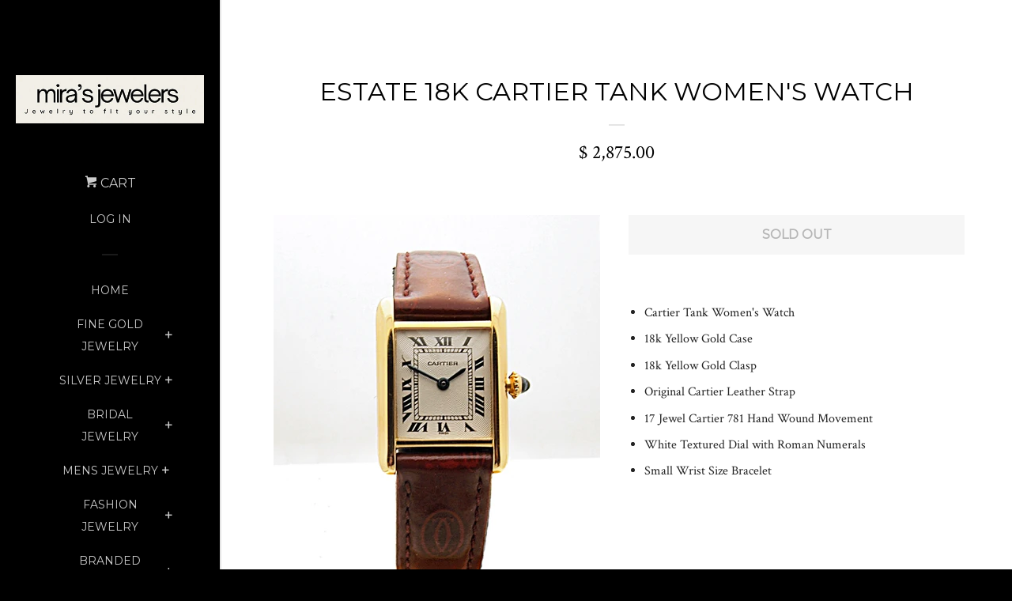

--- FILE ---
content_type: text/html; charset=utf-8
request_url: https://mirasjewelers.com/products/estate-18k-cartier-tank-womens-watch
body_size: 16937
content:
<!doctype html>
<!--[if lt IE 7]><html class="no-js lt-ie9 lt-ie8 lt-ie7" lang="en"> <![endif]-->
<!--[if IE 7]><html class="no-js lt-ie9 lt-ie8" lang="en"> <![endif]-->
<!--[if IE 8]><html class="no-js lt-ie9" lang="en"> <![endif]-->
<!--[if IE 9 ]><html class="ie9 no-js"> <![endif]-->
<!--[if (gt IE 9)|!(IE)]><!--> <html class="no-js"> <!--<![endif]-->
<head>

  <!-- Basic page needs ================================================== -->
  <meta charset="utf-8">
  <meta http-equiv="X-UA-Compatible" content="IE=edge,chrome=1">

  
  <link rel="shortcut icon" href="//mirasjewelers.com/cdn/shop/t/2/assets/favicon.png?v=135772347382651170631734471118" type="image/png" />
  

  <!-- Title and description ================================================== -->
  <title>
  Estate 18k Cartier Tank Women&#39;s Watch &ndash; Mira&#39;s Jewelers
  </title>

  
  <meta name="description" content="Cartier Tank Women&#39;s Watch 18k Yellow Gold Case 18k Yellow Gold Clasp Original Cartier Leather Strap 17 Jewel Cartier 781 Hand Wound Movement White Textured Dial with Roman Numerals Small Wrist Size Bracelet    ">
  

  <!-- Product meta ================================================== -->
  

  <meta property="og:type" content="product">
  <meta property="og:title" content="Estate 18k Cartier Tank Women&#39;s Watch">
  
  <meta property="og:image" content="http://mirasjewelers.com/cdn/shop/products/P1012109_grande.jpg?v=1607806559">
  <meta property="og:image:secure_url" content="https://mirasjewelers.com/cdn/shop/products/P1012109_grande.jpg?v=1607806559">
  
  <meta property="og:image" content="http://mirasjewelers.com/cdn/shop/products/P1012105_grande.jpg?v=1607806559">
  <meta property="og:image:secure_url" content="https://mirasjewelers.com/cdn/shop/products/P1012105_grande.jpg?v=1607806559">
  
  <meta property="og:image" content="http://mirasjewelers.com/cdn/shop/products/P1012106_grande.jpg?v=1607806560">
  <meta property="og:image:secure_url" content="https://mirasjewelers.com/cdn/shop/products/P1012106_grande.jpg?v=1607806560">
  
  <meta property="og:price:amount" content="2,875.00">
  <meta property="og:price:currency" content="USD">


  <meta property="og:description" content="Cartier Tank Women&#39;s Watch 18k Yellow Gold Case 18k Yellow Gold Clasp Original Cartier Leather Strap 17 Jewel Cartier 781 Hand Wound Movement White Textured Dial with Roman Numerals Small Wrist Size Bracelet    ">

  <meta property="og:url" content="https://mirasjewelers.com/products/estate-18k-cartier-tank-womens-watch">
  <meta property="og:site_name" content="Mira&#39;s Jewelers">

  



  <meta name="twitter:site" content="@">


  <meta name="twitter:card" content="product">
  <meta name="twitter:title" content="Estate 18k Cartier Tank Women's Watch">
  <meta name="twitter:description" content="
Cartier Tank Women&#39;s Watch
18k Yellow Gold Case
18k Yellow Gold Clasp
Original Cartier Leather Strap
17 Jewel Cartier 781 Hand Wound Movement
White Textured Dial with Roman Numerals
Small Wrist Size Bracelet

 
 ">
  <meta name="twitter:image" content="https://mirasjewelers.com/cdn/shop/products/P1012109_medium.jpg?v=1607806559">
  <meta name="twitter:image:width" content="240">
  <meta name="twitter:image:height" content="240">
  <meta name="twitter:label1" content="Price">
  <meta name="twitter:data1" content="$ 2,875.00 USD">
  
  <meta name="twitter:label2" content="Brand">
  <meta name="twitter:data2" content="IGI">
  



  <!-- Helpers ================================================== -->
  <link rel="canonical" href="https://mirasjewelers.com/products/estate-18k-cartier-tank-womens-watch">
  <meta name="viewport" content="width=device-width, initial-scale=1">

  
    <!-- Ajaxify Cart Plugin ================================================== -->
    <link href="//mirasjewelers.com/cdn/shop/t/2/assets/ajaxify.scss.css?v=149249817305421102621550946235" rel="stylesheet" type="text/css" media="all" />
  

  <!-- CSS ================================================== -->
  <link href="//mirasjewelers.com/cdn/shop/t/2/assets/timber.scss.css?v=172125318541655991231702929931" rel="stylesheet" type="text/css" media="all" />
  
  
  
  <link href="//fonts.googleapis.com/css?family=Crimson+Text:400,700" rel="stylesheet" type="text/css" media="all" />


  
    
    
    <link href="//fonts.googleapis.com/css?family=Montserrat:400" rel="stylesheet" type="text/css" media="all" />
  



  <!-- Header hook for plugins ================================================== -->
  <script>window.performance && window.performance.mark && window.performance.mark('shopify.content_for_header.start');</script><meta name="google-site-verification" content="qFgtLCb54Z4GzkXynxjEZ1XylZNoLOZKdCTSyoWjOKA">
<meta id="shopify-digital-wallet" name="shopify-digital-wallet" content="/3629229/digital_wallets/dialog">
<meta name="shopify-checkout-api-token" content="a536a671569d5d907818721234efc05f">
<meta id="in-context-paypal-metadata" data-shop-id="3629229" data-venmo-supported="true" data-environment="production" data-locale="en_US" data-paypal-v4="true" data-currency="USD">
<link rel="alternate" type="application/json+oembed" href="https://mirasjewelers.com/products/estate-18k-cartier-tank-womens-watch.oembed">
<script async="async" src="/checkouts/internal/preloads.js?locale=en-US"></script>
<script id="shopify-features" type="application/json">{"accessToken":"a536a671569d5d907818721234efc05f","betas":["rich-media-storefront-analytics"],"domain":"mirasjewelers.com","predictiveSearch":true,"shopId":3629229,"locale":"en"}</script>
<script>var Shopify = Shopify || {};
Shopify.shop = "miras-jewelers.myshopify.com";
Shopify.locale = "en";
Shopify.currency = {"active":"USD","rate":"1.0"};
Shopify.country = "US";
Shopify.theme = {"name":"Pop","id":23698049,"schema_name":null,"schema_version":null,"theme_store_id":719,"role":"main"};
Shopify.theme.handle = "null";
Shopify.theme.style = {"id":null,"handle":null};
Shopify.cdnHost = "mirasjewelers.com/cdn";
Shopify.routes = Shopify.routes || {};
Shopify.routes.root = "/";</script>
<script type="module">!function(o){(o.Shopify=o.Shopify||{}).modules=!0}(window);</script>
<script>!function(o){function n(){var o=[];function n(){o.push(Array.prototype.slice.apply(arguments))}return n.q=o,n}var t=o.Shopify=o.Shopify||{};t.loadFeatures=n(),t.autoloadFeatures=n()}(window);</script>
<script id="shop-js-analytics" type="application/json">{"pageType":"product"}</script>
<script defer="defer" async type="module" src="//mirasjewelers.com/cdn/shopifycloud/shop-js/modules/v2/client.init-shop-cart-sync_BT-GjEfc.en.esm.js"></script>
<script defer="defer" async type="module" src="//mirasjewelers.com/cdn/shopifycloud/shop-js/modules/v2/chunk.common_D58fp_Oc.esm.js"></script>
<script defer="defer" async type="module" src="//mirasjewelers.com/cdn/shopifycloud/shop-js/modules/v2/chunk.modal_xMitdFEc.esm.js"></script>
<script type="module">
  await import("//mirasjewelers.com/cdn/shopifycloud/shop-js/modules/v2/client.init-shop-cart-sync_BT-GjEfc.en.esm.js");
await import("//mirasjewelers.com/cdn/shopifycloud/shop-js/modules/v2/chunk.common_D58fp_Oc.esm.js");
await import("//mirasjewelers.com/cdn/shopifycloud/shop-js/modules/v2/chunk.modal_xMitdFEc.esm.js");

  window.Shopify.SignInWithShop?.initShopCartSync?.({"fedCMEnabled":true,"windoidEnabled":true});

</script>
<script id="__st">var __st={"a":3629229,"offset":-18000,"reqid":"40aaf927-b5cc-4cf8-b52f-d05292052935-1769119994","pageurl":"mirasjewelers.com\/products\/estate-18k-cartier-tank-womens-watch","u":"25f768943480","p":"product","rtyp":"product","rid":6251028971669};</script>
<script>window.ShopifyPaypalV4VisibilityTracking = true;</script>
<script id="captcha-bootstrap">!function(){'use strict';const t='contact',e='account',n='new_comment',o=[[t,t],['blogs',n],['comments',n],[t,'customer']],c=[[e,'customer_login'],[e,'guest_login'],[e,'recover_customer_password'],[e,'create_customer']],r=t=>t.map((([t,e])=>`form[action*='/${t}']:not([data-nocaptcha='true']) input[name='form_type'][value='${e}']`)).join(','),a=t=>()=>t?[...document.querySelectorAll(t)].map((t=>t.form)):[];function s(){const t=[...o],e=r(t);return a(e)}const i='password',u='form_key',d=['recaptcha-v3-token','g-recaptcha-response','h-captcha-response',i],f=()=>{try{return window.sessionStorage}catch{return}},m='__shopify_v',_=t=>t.elements[u];function p(t,e,n=!1){try{const o=window.sessionStorage,c=JSON.parse(o.getItem(e)),{data:r}=function(t){const{data:e,action:n}=t;return t[m]||n?{data:e,action:n}:{data:t,action:n}}(c);for(const[e,n]of Object.entries(r))t.elements[e]&&(t.elements[e].value=n);n&&o.removeItem(e)}catch(o){console.error('form repopulation failed',{error:o})}}const l='form_type',E='cptcha';function T(t){t.dataset[E]=!0}const w=window,h=w.document,L='Shopify',v='ce_forms',y='captcha';let A=!1;((t,e)=>{const n=(g='f06e6c50-85a8-45c8-87d0-21a2b65856fe',I='https://cdn.shopify.com/shopifycloud/storefront-forms-hcaptcha/ce_storefront_forms_captcha_hcaptcha.v1.5.2.iife.js',D={infoText:'Protected by hCaptcha',privacyText:'Privacy',termsText:'Terms'},(t,e,n)=>{const o=w[L][v],c=o.bindForm;if(c)return c(t,g,e,D).then(n);var r;o.q.push([[t,g,e,D],n]),r=I,A||(h.body.append(Object.assign(h.createElement('script'),{id:'captcha-provider',async:!0,src:r})),A=!0)});var g,I,D;w[L]=w[L]||{},w[L][v]=w[L][v]||{},w[L][v].q=[],w[L][y]=w[L][y]||{},w[L][y].protect=function(t,e){n(t,void 0,e),T(t)},Object.freeze(w[L][y]),function(t,e,n,w,h,L){const[v,y,A,g]=function(t,e,n){const i=e?o:[],u=t?c:[],d=[...i,...u],f=r(d),m=r(i),_=r(d.filter((([t,e])=>n.includes(e))));return[a(f),a(m),a(_),s()]}(w,h,L),I=t=>{const e=t.target;return e instanceof HTMLFormElement?e:e&&e.form},D=t=>v().includes(t);t.addEventListener('submit',(t=>{const e=I(t);if(!e)return;const n=D(e)&&!e.dataset.hcaptchaBound&&!e.dataset.recaptchaBound,o=_(e),c=g().includes(e)&&(!o||!o.value);(n||c)&&t.preventDefault(),c&&!n&&(function(t){try{if(!f())return;!function(t){const e=f();if(!e)return;const n=_(t);if(!n)return;const o=n.value;o&&e.removeItem(o)}(t);const e=Array.from(Array(32),(()=>Math.random().toString(36)[2])).join('');!function(t,e){_(t)||t.append(Object.assign(document.createElement('input'),{type:'hidden',name:u})),t.elements[u].value=e}(t,e),function(t,e){const n=f();if(!n)return;const o=[...t.querySelectorAll(`input[type='${i}']`)].map((({name:t})=>t)),c=[...d,...o],r={};for(const[a,s]of new FormData(t).entries())c.includes(a)||(r[a]=s);n.setItem(e,JSON.stringify({[m]:1,action:t.action,data:r}))}(t,e)}catch(e){console.error('failed to persist form',e)}}(e),e.submit())}));const S=(t,e)=>{t&&!t.dataset[E]&&(n(t,e.some((e=>e===t))),T(t))};for(const o of['focusin','change'])t.addEventListener(o,(t=>{const e=I(t);D(e)&&S(e,y())}));const B=e.get('form_key'),M=e.get(l),P=B&&M;t.addEventListener('DOMContentLoaded',(()=>{const t=y();if(P)for(const e of t)e.elements[l].value===M&&p(e,B);[...new Set([...A(),...v().filter((t=>'true'===t.dataset.shopifyCaptcha))])].forEach((e=>S(e,t)))}))}(h,new URLSearchParams(w.location.search),n,t,e,['guest_login'])})(!0,!0)}();</script>
<script integrity="sha256-4kQ18oKyAcykRKYeNunJcIwy7WH5gtpwJnB7kiuLZ1E=" data-source-attribution="shopify.loadfeatures" defer="defer" src="//mirasjewelers.com/cdn/shopifycloud/storefront/assets/storefront/load_feature-a0a9edcb.js" crossorigin="anonymous"></script>
<script data-source-attribution="shopify.dynamic_checkout.dynamic.init">var Shopify=Shopify||{};Shopify.PaymentButton=Shopify.PaymentButton||{isStorefrontPortableWallets:!0,init:function(){window.Shopify.PaymentButton.init=function(){};var t=document.createElement("script");t.src="https://mirasjewelers.com/cdn/shopifycloud/portable-wallets/latest/portable-wallets.en.js",t.type="module",document.head.appendChild(t)}};
</script>
<script data-source-attribution="shopify.dynamic_checkout.buyer_consent">
  function portableWalletsHideBuyerConsent(e){var t=document.getElementById("shopify-buyer-consent"),n=document.getElementById("shopify-subscription-policy-button");t&&n&&(t.classList.add("hidden"),t.setAttribute("aria-hidden","true"),n.removeEventListener("click",e))}function portableWalletsShowBuyerConsent(e){var t=document.getElementById("shopify-buyer-consent"),n=document.getElementById("shopify-subscription-policy-button");t&&n&&(t.classList.remove("hidden"),t.removeAttribute("aria-hidden"),n.addEventListener("click",e))}window.Shopify?.PaymentButton&&(window.Shopify.PaymentButton.hideBuyerConsent=portableWalletsHideBuyerConsent,window.Shopify.PaymentButton.showBuyerConsent=portableWalletsShowBuyerConsent);
</script>
<script data-source-attribution="shopify.dynamic_checkout.cart.bootstrap">document.addEventListener("DOMContentLoaded",(function(){function t(){return document.querySelector("shopify-accelerated-checkout-cart, shopify-accelerated-checkout")}if(t())Shopify.PaymentButton.init();else{new MutationObserver((function(e,n){t()&&(Shopify.PaymentButton.init(),n.disconnect())})).observe(document.body,{childList:!0,subtree:!0})}}));
</script>
<link id="shopify-accelerated-checkout-styles" rel="stylesheet" media="screen" href="https://mirasjewelers.com/cdn/shopifycloud/portable-wallets/latest/accelerated-checkout-backwards-compat.css" crossorigin="anonymous">
<style id="shopify-accelerated-checkout-cart">
        #shopify-buyer-consent {
  margin-top: 1em;
  display: inline-block;
  width: 100%;
}

#shopify-buyer-consent.hidden {
  display: none;
}

#shopify-subscription-policy-button {
  background: none;
  border: none;
  padding: 0;
  text-decoration: underline;
  font-size: inherit;
  cursor: pointer;
}

#shopify-subscription-policy-button::before {
  box-shadow: none;
}

      </style>

<script>window.performance && window.performance.mark && window.performance.mark('shopify.content_for_header.end');</script>

  

<!--[if lt IE 9]>
<script src="//cdnjs.cloudflare.com/ajax/libs/html5shiv/3.7.2/html5shiv.min.js" type="text/javascript"></script>
<script src="//mirasjewelers.com/cdn/shop/t/2/assets/respond.min.js?v=52248677837542619231434140390" type="text/javascript"></script>
<link href="//mirasjewelers.com/cdn/shop/t/2/assets/respond-proxy.html" id="respond-proxy" rel="respond-proxy" />
<link href="//mirasjewelers.com/search?q=c5229e8c84736d80cf0df7d5a74e5aad" id="respond-redirect" rel="respond-redirect" />
<script src="//mirasjewelers.com/search?q=c5229e8c84736d80cf0df7d5a74e5aad" type="text/javascript"></script>
<![endif]-->



  
  

  
  <script src="//ajax.googleapis.com/ajax/libs/jquery/1.11.0/jquery.min.js" type="text/javascript"></script>
  <script src="//mirasjewelers.com/cdn/shop/t/2/assets/modernizr.min.js?v=520786850485634651434140390" type="text/javascript"></script>

<link href="https://monorail-edge.shopifysvc.com" rel="dns-prefetch">
<script>(function(){if ("sendBeacon" in navigator && "performance" in window) {try {var session_token_from_headers = performance.getEntriesByType('navigation')[0].serverTiming.find(x => x.name == '_s').description;} catch {var session_token_from_headers = undefined;}var session_cookie_matches = document.cookie.match(/_shopify_s=([^;]*)/);var session_token_from_cookie = session_cookie_matches && session_cookie_matches.length === 2 ? session_cookie_matches[1] : "";var session_token = session_token_from_headers || session_token_from_cookie || "";function handle_abandonment_event(e) {var entries = performance.getEntries().filter(function(entry) {return /monorail-edge.shopifysvc.com/.test(entry.name);});if (!window.abandonment_tracked && entries.length === 0) {window.abandonment_tracked = true;var currentMs = Date.now();var navigation_start = performance.timing.navigationStart;var payload = {shop_id: 3629229,url: window.location.href,navigation_start,duration: currentMs - navigation_start,session_token,page_type: "product"};window.navigator.sendBeacon("https://monorail-edge.shopifysvc.com/v1/produce", JSON.stringify({schema_id: "online_store_buyer_site_abandonment/1.1",payload: payload,metadata: {event_created_at_ms: currentMs,event_sent_at_ms: currentMs}}));}}window.addEventListener('pagehide', handle_abandonment_event);}}());</script>
<script id="web-pixels-manager-setup">(function e(e,d,r,n,o){if(void 0===o&&(o={}),!Boolean(null===(a=null===(i=window.Shopify)||void 0===i?void 0:i.analytics)||void 0===a?void 0:a.replayQueue)){var i,a;window.Shopify=window.Shopify||{};var t=window.Shopify;t.analytics=t.analytics||{};var s=t.analytics;s.replayQueue=[],s.publish=function(e,d,r){return s.replayQueue.push([e,d,r]),!0};try{self.performance.mark("wpm:start")}catch(e){}var l=function(){var e={modern:/Edge?\/(1{2}[4-9]|1[2-9]\d|[2-9]\d{2}|\d{4,})\.\d+(\.\d+|)|Firefox\/(1{2}[4-9]|1[2-9]\d|[2-9]\d{2}|\d{4,})\.\d+(\.\d+|)|Chrom(ium|e)\/(9{2}|\d{3,})\.\d+(\.\d+|)|(Maci|X1{2}).+ Version\/(15\.\d+|(1[6-9]|[2-9]\d|\d{3,})\.\d+)([,.]\d+|)( \(\w+\)|)( Mobile\/\w+|) Safari\/|Chrome.+OPR\/(9{2}|\d{3,})\.\d+\.\d+|(CPU[ +]OS|iPhone[ +]OS|CPU[ +]iPhone|CPU IPhone OS|CPU iPad OS)[ +]+(15[._]\d+|(1[6-9]|[2-9]\d|\d{3,})[._]\d+)([._]\d+|)|Android:?[ /-](13[3-9]|1[4-9]\d|[2-9]\d{2}|\d{4,})(\.\d+|)(\.\d+|)|Android.+Firefox\/(13[5-9]|1[4-9]\d|[2-9]\d{2}|\d{4,})\.\d+(\.\d+|)|Android.+Chrom(ium|e)\/(13[3-9]|1[4-9]\d|[2-9]\d{2}|\d{4,})\.\d+(\.\d+|)|SamsungBrowser\/([2-9]\d|\d{3,})\.\d+/,legacy:/Edge?\/(1[6-9]|[2-9]\d|\d{3,})\.\d+(\.\d+|)|Firefox\/(5[4-9]|[6-9]\d|\d{3,})\.\d+(\.\d+|)|Chrom(ium|e)\/(5[1-9]|[6-9]\d|\d{3,})\.\d+(\.\d+|)([\d.]+$|.*Safari\/(?![\d.]+ Edge\/[\d.]+$))|(Maci|X1{2}).+ Version\/(10\.\d+|(1[1-9]|[2-9]\d|\d{3,})\.\d+)([,.]\d+|)( \(\w+\)|)( Mobile\/\w+|) Safari\/|Chrome.+OPR\/(3[89]|[4-9]\d|\d{3,})\.\d+\.\d+|(CPU[ +]OS|iPhone[ +]OS|CPU[ +]iPhone|CPU IPhone OS|CPU iPad OS)[ +]+(10[._]\d+|(1[1-9]|[2-9]\d|\d{3,})[._]\d+)([._]\d+|)|Android:?[ /-](13[3-9]|1[4-9]\d|[2-9]\d{2}|\d{4,})(\.\d+|)(\.\d+|)|Mobile Safari.+OPR\/([89]\d|\d{3,})\.\d+\.\d+|Android.+Firefox\/(13[5-9]|1[4-9]\d|[2-9]\d{2}|\d{4,})\.\d+(\.\d+|)|Android.+Chrom(ium|e)\/(13[3-9]|1[4-9]\d|[2-9]\d{2}|\d{4,})\.\d+(\.\d+|)|Android.+(UC? ?Browser|UCWEB|U3)[ /]?(15\.([5-9]|\d{2,})|(1[6-9]|[2-9]\d|\d{3,})\.\d+)\.\d+|SamsungBrowser\/(5\.\d+|([6-9]|\d{2,})\.\d+)|Android.+MQ{2}Browser\/(14(\.(9|\d{2,})|)|(1[5-9]|[2-9]\d|\d{3,})(\.\d+|))(\.\d+|)|K[Aa][Ii]OS\/(3\.\d+|([4-9]|\d{2,})\.\d+)(\.\d+|)/},d=e.modern,r=e.legacy,n=navigator.userAgent;return n.match(d)?"modern":n.match(r)?"legacy":"unknown"}(),u="modern"===l?"modern":"legacy",c=(null!=n?n:{modern:"",legacy:""})[u],f=function(e){return[e.baseUrl,"/wpm","/b",e.hashVersion,"modern"===e.buildTarget?"m":"l",".js"].join("")}({baseUrl:d,hashVersion:r,buildTarget:u}),m=function(e){var d=e.version,r=e.bundleTarget,n=e.surface,o=e.pageUrl,i=e.monorailEndpoint;return{emit:function(e){var a=e.status,t=e.errorMsg,s=(new Date).getTime(),l=JSON.stringify({metadata:{event_sent_at_ms:s},events:[{schema_id:"web_pixels_manager_load/3.1",payload:{version:d,bundle_target:r,page_url:o,status:a,surface:n,error_msg:t},metadata:{event_created_at_ms:s}}]});if(!i)return console&&console.warn&&console.warn("[Web Pixels Manager] No Monorail endpoint provided, skipping logging."),!1;try{return self.navigator.sendBeacon.bind(self.navigator)(i,l)}catch(e){}var u=new XMLHttpRequest;try{return u.open("POST",i,!0),u.setRequestHeader("Content-Type","text/plain"),u.send(l),!0}catch(e){return console&&console.warn&&console.warn("[Web Pixels Manager] Got an unhandled error while logging to Monorail."),!1}}}}({version:r,bundleTarget:l,surface:e.surface,pageUrl:self.location.href,monorailEndpoint:e.monorailEndpoint});try{o.browserTarget=l,function(e){var d=e.src,r=e.async,n=void 0===r||r,o=e.onload,i=e.onerror,a=e.sri,t=e.scriptDataAttributes,s=void 0===t?{}:t,l=document.createElement("script"),u=document.querySelector("head"),c=document.querySelector("body");if(l.async=n,l.src=d,a&&(l.integrity=a,l.crossOrigin="anonymous"),s)for(var f in s)if(Object.prototype.hasOwnProperty.call(s,f))try{l.dataset[f]=s[f]}catch(e){}if(o&&l.addEventListener("load",o),i&&l.addEventListener("error",i),u)u.appendChild(l);else{if(!c)throw new Error("Did not find a head or body element to append the script");c.appendChild(l)}}({src:f,async:!0,onload:function(){if(!function(){var e,d;return Boolean(null===(d=null===(e=window.Shopify)||void 0===e?void 0:e.analytics)||void 0===d?void 0:d.initialized)}()){var d=window.webPixelsManager.init(e)||void 0;if(d){var r=window.Shopify.analytics;r.replayQueue.forEach((function(e){var r=e[0],n=e[1],o=e[2];d.publishCustomEvent(r,n,o)})),r.replayQueue=[],r.publish=d.publishCustomEvent,r.visitor=d.visitor,r.initialized=!0}}},onerror:function(){return m.emit({status:"failed",errorMsg:"".concat(f," has failed to load")})},sri:function(e){var d=/^sha384-[A-Za-z0-9+/=]+$/;return"string"==typeof e&&d.test(e)}(c)?c:"",scriptDataAttributes:o}),m.emit({status:"loading"})}catch(e){m.emit({status:"failed",errorMsg:(null==e?void 0:e.message)||"Unknown error"})}}})({shopId: 3629229,storefrontBaseUrl: "https://mirasjewelers.com",extensionsBaseUrl: "https://extensions.shopifycdn.com/cdn/shopifycloud/web-pixels-manager",monorailEndpoint: "https://monorail-edge.shopifysvc.com/unstable/produce_batch",surface: "storefront-renderer",enabledBetaFlags: ["2dca8a86"],webPixelsConfigList: [{"id":"59670757","configuration":"{\"tagID\":\"2615246205264\"}","eventPayloadVersion":"v1","runtimeContext":"STRICT","scriptVersion":"18031546ee651571ed29edbe71a3550b","type":"APP","apiClientId":3009811,"privacyPurposes":["ANALYTICS","MARKETING","SALE_OF_DATA"],"dataSharingAdjustments":{"protectedCustomerApprovalScopes":["read_customer_address","read_customer_email","read_customer_name","read_customer_personal_data","read_customer_phone"]}},{"id":"shopify-app-pixel","configuration":"{}","eventPayloadVersion":"v1","runtimeContext":"STRICT","scriptVersion":"0450","apiClientId":"shopify-pixel","type":"APP","privacyPurposes":["ANALYTICS","MARKETING"]},{"id":"shopify-custom-pixel","eventPayloadVersion":"v1","runtimeContext":"LAX","scriptVersion":"0450","apiClientId":"shopify-pixel","type":"CUSTOM","privacyPurposes":["ANALYTICS","MARKETING"]}],isMerchantRequest: false,initData: {"shop":{"name":"Mira's Jewelers","paymentSettings":{"currencyCode":"USD"},"myshopifyDomain":"miras-jewelers.myshopify.com","countryCode":"US","storefrontUrl":"https:\/\/mirasjewelers.com"},"customer":null,"cart":null,"checkout":null,"productVariants":[{"price":{"amount":2875.0,"currencyCode":"USD"},"product":{"title":"Estate 18k Cartier Tank Women's Watch","vendor":"IGI","id":"6251028971669","untranslatedTitle":"Estate 18k Cartier Tank Women's Watch","url":"\/products\/estate-18k-cartier-tank-womens-watch","type":"Estate Watches"},"id":"37615233138837","image":{"src":"\/\/mirasjewelers.com\/cdn\/shop\/products\/P1012109.jpg?v=1607806559"},"sku":"ww-ect17j","title":"Default Title","untranslatedTitle":"Default Title"}],"purchasingCompany":null},},"https://mirasjewelers.com/cdn","fcfee988w5aeb613cpc8e4bc33m6693e112",{"modern":"","legacy":""},{"shopId":"3629229","storefrontBaseUrl":"https:\/\/mirasjewelers.com","extensionBaseUrl":"https:\/\/extensions.shopifycdn.com\/cdn\/shopifycloud\/web-pixels-manager","surface":"storefront-renderer","enabledBetaFlags":"[\"2dca8a86\"]","isMerchantRequest":"false","hashVersion":"fcfee988w5aeb613cpc8e4bc33m6693e112","publish":"custom","events":"[[\"page_viewed\",{}],[\"product_viewed\",{\"productVariant\":{\"price\":{\"amount\":2875.0,\"currencyCode\":\"USD\"},\"product\":{\"title\":\"Estate 18k Cartier Tank Women's Watch\",\"vendor\":\"IGI\",\"id\":\"6251028971669\",\"untranslatedTitle\":\"Estate 18k Cartier Tank Women's Watch\",\"url\":\"\/products\/estate-18k-cartier-tank-womens-watch\",\"type\":\"Estate Watches\"},\"id\":\"37615233138837\",\"image\":{\"src\":\"\/\/mirasjewelers.com\/cdn\/shop\/products\/P1012109.jpg?v=1607806559\"},\"sku\":\"ww-ect17j\",\"title\":\"Default Title\",\"untranslatedTitle\":\"Default Title\"}}]]"});</script><script>
  window.ShopifyAnalytics = window.ShopifyAnalytics || {};
  window.ShopifyAnalytics.meta = window.ShopifyAnalytics.meta || {};
  window.ShopifyAnalytics.meta.currency = 'USD';
  var meta = {"product":{"id":6251028971669,"gid":"gid:\/\/shopify\/Product\/6251028971669","vendor":"IGI","type":"Estate Watches","handle":"estate-18k-cartier-tank-womens-watch","variants":[{"id":37615233138837,"price":287500,"name":"Estate 18k Cartier Tank Women's Watch","public_title":null,"sku":"ww-ect17j"}],"remote":false},"page":{"pageType":"product","resourceType":"product","resourceId":6251028971669,"requestId":"40aaf927-b5cc-4cf8-b52f-d05292052935-1769119994"}};
  for (var attr in meta) {
    window.ShopifyAnalytics.meta[attr] = meta[attr];
  }
</script>
<script class="analytics">
  (function () {
    var customDocumentWrite = function(content) {
      var jquery = null;

      if (window.jQuery) {
        jquery = window.jQuery;
      } else if (window.Checkout && window.Checkout.$) {
        jquery = window.Checkout.$;
      }

      if (jquery) {
        jquery('body').append(content);
      }
    };

    var hasLoggedConversion = function(token) {
      if (token) {
        return document.cookie.indexOf('loggedConversion=' + token) !== -1;
      }
      return false;
    }

    var setCookieIfConversion = function(token) {
      if (token) {
        var twoMonthsFromNow = new Date(Date.now());
        twoMonthsFromNow.setMonth(twoMonthsFromNow.getMonth() + 2);

        document.cookie = 'loggedConversion=' + token + '; expires=' + twoMonthsFromNow;
      }
    }

    var trekkie = window.ShopifyAnalytics.lib = window.trekkie = window.trekkie || [];
    if (trekkie.integrations) {
      return;
    }
    trekkie.methods = [
      'identify',
      'page',
      'ready',
      'track',
      'trackForm',
      'trackLink'
    ];
    trekkie.factory = function(method) {
      return function() {
        var args = Array.prototype.slice.call(arguments);
        args.unshift(method);
        trekkie.push(args);
        return trekkie;
      };
    };
    for (var i = 0; i < trekkie.methods.length; i++) {
      var key = trekkie.methods[i];
      trekkie[key] = trekkie.factory(key);
    }
    trekkie.load = function(config) {
      trekkie.config = config || {};
      trekkie.config.initialDocumentCookie = document.cookie;
      var first = document.getElementsByTagName('script')[0];
      var script = document.createElement('script');
      script.type = 'text/javascript';
      script.onerror = function(e) {
        var scriptFallback = document.createElement('script');
        scriptFallback.type = 'text/javascript';
        scriptFallback.onerror = function(error) {
                var Monorail = {
      produce: function produce(monorailDomain, schemaId, payload) {
        var currentMs = new Date().getTime();
        var event = {
          schema_id: schemaId,
          payload: payload,
          metadata: {
            event_created_at_ms: currentMs,
            event_sent_at_ms: currentMs
          }
        };
        return Monorail.sendRequest("https://" + monorailDomain + "/v1/produce", JSON.stringify(event));
      },
      sendRequest: function sendRequest(endpointUrl, payload) {
        // Try the sendBeacon API
        if (window && window.navigator && typeof window.navigator.sendBeacon === 'function' && typeof window.Blob === 'function' && !Monorail.isIos12()) {
          var blobData = new window.Blob([payload], {
            type: 'text/plain'
          });

          if (window.navigator.sendBeacon(endpointUrl, blobData)) {
            return true;
          } // sendBeacon was not successful

        } // XHR beacon

        var xhr = new XMLHttpRequest();

        try {
          xhr.open('POST', endpointUrl);
          xhr.setRequestHeader('Content-Type', 'text/plain');
          xhr.send(payload);
        } catch (e) {
          console.log(e);
        }

        return false;
      },
      isIos12: function isIos12() {
        return window.navigator.userAgent.lastIndexOf('iPhone; CPU iPhone OS 12_') !== -1 || window.navigator.userAgent.lastIndexOf('iPad; CPU OS 12_') !== -1;
      }
    };
    Monorail.produce('monorail-edge.shopifysvc.com',
      'trekkie_storefront_load_errors/1.1',
      {shop_id: 3629229,
      theme_id: 23698049,
      app_name: "storefront",
      context_url: window.location.href,
      source_url: "//mirasjewelers.com/cdn/s/trekkie.storefront.8d95595f799fbf7e1d32231b9a28fd43b70c67d3.min.js"});

        };
        scriptFallback.async = true;
        scriptFallback.src = '//mirasjewelers.com/cdn/s/trekkie.storefront.8d95595f799fbf7e1d32231b9a28fd43b70c67d3.min.js';
        first.parentNode.insertBefore(scriptFallback, first);
      };
      script.async = true;
      script.src = '//mirasjewelers.com/cdn/s/trekkie.storefront.8d95595f799fbf7e1d32231b9a28fd43b70c67d3.min.js';
      first.parentNode.insertBefore(script, first);
    };
    trekkie.load(
      {"Trekkie":{"appName":"storefront","development":false,"defaultAttributes":{"shopId":3629229,"isMerchantRequest":null,"themeId":23698049,"themeCityHash":"1832678213493001696","contentLanguage":"en","currency":"USD","eventMetadataId":"d8144ebc-7265-4c3d-80ca-336141d60965"},"isServerSideCookieWritingEnabled":true,"monorailRegion":"shop_domain","enabledBetaFlags":["65f19447"]},"Session Attribution":{},"S2S":{"facebookCapiEnabled":false,"source":"trekkie-storefront-renderer","apiClientId":580111}}
    );

    var loaded = false;
    trekkie.ready(function() {
      if (loaded) return;
      loaded = true;

      window.ShopifyAnalytics.lib = window.trekkie;

      var originalDocumentWrite = document.write;
      document.write = customDocumentWrite;
      try { window.ShopifyAnalytics.merchantGoogleAnalytics.call(this); } catch(error) {};
      document.write = originalDocumentWrite;

      window.ShopifyAnalytics.lib.page(null,{"pageType":"product","resourceType":"product","resourceId":6251028971669,"requestId":"40aaf927-b5cc-4cf8-b52f-d05292052935-1769119994","shopifyEmitted":true});

      var match = window.location.pathname.match(/checkouts\/(.+)\/(thank_you|post_purchase)/)
      var token = match? match[1]: undefined;
      if (!hasLoggedConversion(token)) {
        setCookieIfConversion(token);
        window.ShopifyAnalytics.lib.track("Viewed Product",{"currency":"USD","variantId":37615233138837,"productId":6251028971669,"productGid":"gid:\/\/shopify\/Product\/6251028971669","name":"Estate 18k Cartier Tank Women's Watch","price":"2875.00","sku":"ww-ect17j","brand":"IGI","variant":null,"category":"Estate Watches","nonInteraction":true,"remote":false},undefined,undefined,{"shopifyEmitted":true});
      window.ShopifyAnalytics.lib.track("monorail:\/\/trekkie_storefront_viewed_product\/1.1",{"currency":"USD","variantId":37615233138837,"productId":6251028971669,"productGid":"gid:\/\/shopify\/Product\/6251028971669","name":"Estate 18k Cartier Tank Women's Watch","price":"2875.00","sku":"ww-ect17j","brand":"IGI","variant":null,"category":"Estate Watches","nonInteraction":true,"remote":false,"referer":"https:\/\/mirasjewelers.com\/products\/estate-18k-cartier-tank-womens-watch"});
      }
    });


        var eventsListenerScript = document.createElement('script');
        eventsListenerScript.async = true;
        eventsListenerScript.src = "//mirasjewelers.com/cdn/shopifycloud/storefront/assets/shop_events_listener-3da45d37.js";
        document.getElementsByTagName('head')[0].appendChild(eventsListenerScript);

})();</script>
<script
  defer
  src="https://mirasjewelers.com/cdn/shopifycloud/perf-kit/shopify-perf-kit-3.0.4.min.js"
  data-application="storefront-renderer"
  data-shop-id="3629229"
  data-render-region="gcp-us-central1"
  data-page-type="product"
  data-theme-instance-id="23698049"
  data-theme-name=""
  data-theme-version=""
  data-monorail-region="shop_domain"
  data-resource-timing-sampling-rate="10"
  data-shs="true"
  data-shs-beacon="true"
  data-shs-export-with-fetch="true"
  data-shs-logs-sample-rate="1"
  data-shs-beacon-endpoint="https://mirasjewelers.com/api/collect"
></script>
</head>


<body id="estate-18k-cartier-tank-women-39-s-watch" class="template-product" >

  <div class="nav-mobile">
    <nav class="nav-bar" role="navigation">
      <div class="wrapper">
        



<ul class="site-nav" id="accessibleNav">
  
    

    
    
      
        <li >
          <a href="/" class="site-nav__link site-nav__linknodrop">Home</a>
        </li>
      
    
  
    

    
    
    
      <li class="site-nav--has-dropdown" aria-haspopup="true">
        <div class="grid--full">
          <div class="grid-item large--one-whole">
            <a href="/collections/fine-gold-jewelry" class="site-nav__linkdrop site-nav__label icon-fallback-text ">
              Fine Gold Jewelry
            </a>
            <button type="button" class="btn site-nav__dropdown-icon--open site-nav__dropdown-toggle icon-fallback-text medium-down--hide">
              <span class="icon icon-plus" aria-hidden="true"></span>
              <span class="fallback-text">expand</span>
            </button>
            <button type="button" class="btn site-nav__dropdown-icon--close site-nav__dropdown-toggle icon-fallback-text medium-down--hide">
              <span class="icon icon-minus" aria-hidden="true"></span>
              <span class="fallback-text">collapse</span>
            </button>
            <button type="button" class="btn site-nav__dropdown-icon--open site-nav__dropdown-toggle large--hide icon-fallback-text">
              <span class="icon icon-arrow-down" aria-hidden="true"></span>
              <span class="fallback-text">expand</span>
            </button>
            <button type="button" class="btn site-nav__dropdown-icon--close site-nav__dropdown-toggle large--hide icon-fallback-text">
              <span class="icon icon-arrow-up" aria-hidden="true"></span>
              <span class="fallback-text">collapse</span>
            </button>

          </div>
        </div>
        <ul class="site-nav__dropdown">
          
            <li >
              <a href="/collections/fine-rings" class="site-nav__link">Gold Rings</a>
            </li>
          
            <li >
              <a href="/collections/fine-earrings" class="site-nav__link">Gold Earrings</a>
            </li>
          
            <li >
              <a href="/collections/fine-bracelets" class="site-nav__link">Gold Bracelets</a>
            </li>
          
            <li >
              <a href="/collections/fine-pendants" class="site-nav__link">Gold Pendants</a>
            </li>
          
            <li >
              <a href="/collections/gold-necklaces" class="site-nav__link">Gold Necklace</a>
            </li>
          
        </ul>
      </li>
    
  
    

    
    
    
      <li class="site-nav--has-dropdown" aria-haspopup="true">
        <div class="grid--full">
          <div class="grid-item large--one-whole">
            <a href="/collections/silver-earrings" class="site-nav__linkdrop site-nav__label icon-fallback-text ">
              Silver Jewelry
            </a>
            <button type="button" class="btn site-nav__dropdown-icon--open site-nav__dropdown-toggle icon-fallback-text medium-down--hide">
              <span class="icon icon-plus" aria-hidden="true"></span>
              <span class="fallback-text">expand</span>
            </button>
            <button type="button" class="btn site-nav__dropdown-icon--close site-nav__dropdown-toggle icon-fallback-text medium-down--hide">
              <span class="icon icon-minus" aria-hidden="true"></span>
              <span class="fallback-text">collapse</span>
            </button>
            <button type="button" class="btn site-nav__dropdown-icon--open site-nav__dropdown-toggle large--hide icon-fallback-text">
              <span class="icon icon-arrow-down" aria-hidden="true"></span>
              <span class="fallback-text">expand</span>
            </button>
            <button type="button" class="btn site-nav__dropdown-icon--close site-nav__dropdown-toggle large--hide icon-fallback-text">
              <span class="icon icon-arrow-up" aria-hidden="true"></span>
              <span class="fallback-text">collapse</span>
            </button>

          </div>
        </div>
        <ul class="site-nav__dropdown">
          
            <li >
              <a href="/collections/silver-bracelets" class="site-nav__link">Bracelets</a>
            </li>
          
            <li >
              <a href="/collections/silver-earrings" class="site-nav__link">Earrings</a>
            </li>
          
            <li >
              <a href="/collections/silver-necklace" class="site-nav__link">Necklace</a>
            </li>
          
            <li >
              <a href="/collections/silver-rings" class="site-nav__link">Rings</a>
            </li>
          
            <li >
              <a href="/collections/silver-ankle-bracelets" class="site-nav__link">Silver Ankle Bracelets</a>
            </li>
          
            <li >
              <a href="/collections/silver-pendants" class="site-nav__link">Silver Pendants</a>
            </li>
          
        </ul>
      </li>
    
  
    

    
    
    
      <li class="site-nav--has-dropdown" aria-haspopup="true">
        <div class="grid--full">
          <div class="grid-item large--one-whole">
            <a href="/collections/fine-wedding-jewelry" class="site-nav__linkdrop site-nav__label icon-fallback-text ">
              Bridal Jewelry
            </a>
            <button type="button" class="btn site-nav__dropdown-icon--open site-nav__dropdown-toggle icon-fallback-text medium-down--hide">
              <span class="icon icon-plus" aria-hidden="true"></span>
              <span class="fallback-text">expand</span>
            </button>
            <button type="button" class="btn site-nav__dropdown-icon--close site-nav__dropdown-toggle icon-fallback-text medium-down--hide">
              <span class="icon icon-minus" aria-hidden="true"></span>
              <span class="fallback-text">collapse</span>
            </button>
            <button type="button" class="btn site-nav__dropdown-icon--open site-nav__dropdown-toggle large--hide icon-fallback-text">
              <span class="icon icon-arrow-down" aria-hidden="true"></span>
              <span class="fallback-text">expand</span>
            </button>
            <button type="button" class="btn site-nav__dropdown-icon--close site-nav__dropdown-toggle large--hide icon-fallback-text">
              <span class="icon icon-arrow-up" aria-hidden="true"></span>
              <span class="fallback-text">collapse</span>
            </button>

          </div>
        </div>
        <ul class="site-nav__dropdown">
          
            <li >
              <a href="/collections/silver-wedding-jewelry" class="site-nav__link">Silver Bridal</a>
            </li>
          
            <li >
              <a href="/collections/fine-wedding-jewelry" class="site-nav__link">Gold Bridal</a>
            </li>
          
            <li >
              <a href="/collections/alternative-bridal" class="site-nav__link">Alternative Bridal</a>
            </li>
          
        </ul>
      </li>
    
  
    

    
    
    
      <li class="site-nav--has-dropdown" aria-haspopup="true">
        <div class="grid--full">
          <div class="grid-item large--one-whole">
            <a href="/collections/inox-stainless-steel-jewelry" class="site-nav__linkdrop site-nav__label icon-fallback-text ">
              Mens Jewelry
            </a>
            <button type="button" class="btn site-nav__dropdown-icon--open site-nav__dropdown-toggle icon-fallback-text medium-down--hide">
              <span class="icon icon-plus" aria-hidden="true"></span>
              <span class="fallback-text">expand</span>
            </button>
            <button type="button" class="btn site-nav__dropdown-icon--close site-nav__dropdown-toggle icon-fallback-text medium-down--hide">
              <span class="icon icon-minus" aria-hidden="true"></span>
              <span class="fallback-text">collapse</span>
            </button>
            <button type="button" class="btn site-nav__dropdown-icon--open site-nav__dropdown-toggle large--hide icon-fallback-text">
              <span class="icon icon-arrow-down" aria-hidden="true"></span>
              <span class="fallback-text">expand</span>
            </button>
            <button type="button" class="btn site-nav__dropdown-icon--close site-nav__dropdown-toggle large--hide icon-fallback-text">
              <span class="icon icon-arrow-up" aria-hidden="true"></span>
              <span class="fallback-text">collapse</span>
            </button>

          </div>
        </div>
        <ul class="site-nav__dropdown">
          
            <li >
              <a href="/collections/mens-steel" class="site-nav__link">Steel Jewelry</a>
            </li>
          
            <li >
              <a href="/collections/mens-gold" class="site-nav__link">Fine Jewelry</a>
            </li>
          
        </ul>
      </li>
    
  
    

    
    
    
      <li class="site-nav--has-dropdown" aria-haspopup="true">
        <div class="grid--full">
          <div class="grid-item large--one-whole">
            <a href="/collections/fine-bracelets" class="site-nav__linkdrop site-nav__label icon-fallback-text ">
              Fashion Jewelry
            </a>
            <button type="button" class="btn site-nav__dropdown-icon--open site-nav__dropdown-toggle icon-fallback-text medium-down--hide">
              <span class="icon icon-plus" aria-hidden="true"></span>
              <span class="fallback-text">expand</span>
            </button>
            <button type="button" class="btn site-nav__dropdown-icon--close site-nav__dropdown-toggle icon-fallback-text medium-down--hide">
              <span class="icon icon-minus" aria-hidden="true"></span>
              <span class="fallback-text">collapse</span>
            </button>
            <button type="button" class="btn site-nav__dropdown-icon--open site-nav__dropdown-toggle large--hide icon-fallback-text">
              <span class="icon icon-arrow-down" aria-hidden="true"></span>
              <span class="fallback-text">expand</span>
            </button>
            <button type="button" class="btn site-nav__dropdown-icon--close site-nav__dropdown-toggle large--hide icon-fallback-text">
              <span class="icon icon-arrow-up" aria-hidden="true"></span>
              <span class="fallback-text">collapse</span>
            </button>

          </div>
        </div>
        <ul class="site-nav__dropdown">
          
            <li >
              <a href="/collections/fashion-bracelets" class="site-nav__link">Bracelet</a>
            </li>
          
            <li >
              <a href="/collections/fashion-earrings" class="site-nav__link">Earrings</a>
            </li>
          
            <li >
              <a href="/collections/fashion-necklace" class="site-nav__link">Fashion Necklace</a>
            </li>
          
        </ul>
      </li>
    
  
    

    
    
    
      <li class="site-nav--has-dropdown" aria-haspopup="true">
        <div class="grid--full">
          <div class="grid-item large--one-whole">
            <a href="/collections/sentimental-expressions" class="site-nav__linkdrop site-nav__label icon-fallback-text ">
              Branded Collections
            </a>
            <button type="button" class="btn site-nav__dropdown-icon--open site-nav__dropdown-toggle icon-fallback-text medium-down--hide">
              <span class="icon icon-plus" aria-hidden="true"></span>
              <span class="fallback-text">expand</span>
            </button>
            <button type="button" class="btn site-nav__dropdown-icon--close site-nav__dropdown-toggle icon-fallback-text medium-down--hide">
              <span class="icon icon-minus" aria-hidden="true"></span>
              <span class="fallback-text">collapse</span>
            </button>
            <button type="button" class="btn site-nav__dropdown-icon--open site-nav__dropdown-toggle large--hide icon-fallback-text">
              <span class="icon icon-arrow-down" aria-hidden="true"></span>
              <span class="fallback-text">expand</span>
            </button>
            <button type="button" class="btn site-nav__dropdown-icon--close site-nav__dropdown-toggle large--hide icon-fallback-text">
              <span class="icon icon-arrow-up" aria-hidden="true"></span>
              <span class="fallback-text">collapse</span>
            </button>

          </div>
        </div>
        <ul class="site-nav__dropdown">
          
            <li >
              <a href="/collections/amore-la-vita-charms" class="site-nav__link">Amore La Vita Charms</a>
            </li>
          
            <li >
              <a href="/collections/brilliant-embers" class="site-nav__link">Brilliant Embers</a>
            </li>
          
            <li >
              <a href="/collections/sentimental-expressions" class="site-nav__link">Sentimental Expressions</a>
            </li>
          
            <li >
              <a href="/collections/inox-stainless-steel-jewelry" class="site-nav__link">Inox Stainless Steel</a>
            </li>
          
            <li >
              <a href="/collections/nomination" class="site-nav__link">Nomination</a>
            </li>
          
            <li >
              <a href="/collections/giorgio-milano" class="site-nav__link">Giorgio Milano </a>
            </li>
          
            <li >
              <a href="/collections/relection-beads" class="site-nav__link">Reflection Beads</a>
            </li>
          
            <li >
              <a href="/collections/angelique-de-paris" class="site-nav__link">Angelique de Paris</a>
            </li>
          
        </ul>
      </li>
    
  
    

    
    
    
      <li class="site-nav--has-dropdown" aria-haspopup="true">
        <div class="grid--full">
          <div class="grid-item large--one-whole">
            <a href="/collections/hello-kitty-silver" class="site-nav__linkdrop site-nav__label icon-fallback-text ">
              Licensed Collections
            </a>
            <button type="button" class="btn site-nav__dropdown-icon--open site-nav__dropdown-toggle icon-fallback-text medium-down--hide">
              <span class="icon icon-plus" aria-hidden="true"></span>
              <span class="fallback-text">expand</span>
            </button>
            <button type="button" class="btn site-nav__dropdown-icon--close site-nav__dropdown-toggle icon-fallback-text medium-down--hide">
              <span class="icon icon-minus" aria-hidden="true"></span>
              <span class="fallback-text">collapse</span>
            </button>
            <button type="button" class="btn site-nav__dropdown-icon--open site-nav__dropdown-toggle large--hide icon-fallback-text">
              <span class="icon icon-arrow-down" aria-hidden="true"></span>
              <span class="fallback-text">expand</span>
            </button>
            <button type="button" class="btn site-nav__dropdown-icon--close site-nav__dropdown-toggle large--hide icon-fallback-text">
              <span class="icon icon-arrow-up" aria-hidden="true"></span>
              <span class="fallback-text">collapse</span>
            </button>

          </div>
        </div>
        <ul class="site-nav__dropdown">
          
            <li >
              <a href="/collections/hello-kitty-silver" class="site-nav__link">Hello Kitty</a>
            </li>
          
        </ul>
      </li>
    
  
    

    
    
    
      <li class="site-nav--has-dropdown" aria-haspopup="true">
        <div class="grid--full">
          <div class="grid-item large--one-whole">
            <a href="/collections/g-shock-watches" class="site-nav__linkdrop site-nav__label icon-fallback-text ">
              Watches
            </a>
            <button type="button" class="btn site-nav__dropdown-icon--open site-nav__dropdown-toggle icon-fallback-text medium-down--hide">
              <span class="icon icon-plus" aria-hidden="true"></span>
              <span class="fallback-text">expand</span>
            </button>
            <button type="button" class="btn site-nav__dropdown-icon--close site-nav__dropdown-toggle icon-fallback-text medium-down--hide">
              <span class="icon icon-minus" aria-hidden="true"></span>
              <span class="fallback-text">collapse</span>
            </button>
            <button type="button" class="btn site-nav__dropdown-icon--open site-nav__dropdown-toggle large--hide icon-fallback-text">
              <span class="icon icon-arrow-down" aria-hidden="true"></span>
              <span class="fallback-text">expand</span>
            </button>
            <button type="button" class="btn site-nav__dropdown-icon--close site-nav__dropdown-toggle large--hide icon-fallback-text">
              <span class="icon icon-arrow-up" aria-hidden="true"></span>
              <span class="fallback-text">collapse</span>
            </button>

          </div>
        </div>
        <ul class="site-nav__dropdown">
          
            <li >
              <a href="/collections/michael-kors-watches" class="site-nav__link">Michael Kors</a>
            </li>
          
            <li >
              <a href="/collections/kenneth-cole-watches" class="site-nav__link">Kenneth Cole</a>
            </li>
          
            <li >
              <a href="/collections/hello-kitty-watches" class="site-nav__link">Hello Kitty</a>
            </li>
          
            <li >
              <a href="/collections/g-shock-watches" class="site-nav__link">G-Shock</a>
            </li>
          
            <li >
              <a href="/collections/baby-g" class="site-nav__link">Baby-G</a>
            </li>
          
            <li >
              <a href="/products/invicta-russian-diver-chronograph-square-mens-watch-7117" class="site-nav__link">Invicta</a>
            </li>
          
            <li >
              <a href="/collections/giorgio-milano" class="site-nav__link">Giorgio Milano </a>
            </li>
          
        </ul>
      </li>
    
  
    

    
    
      
        <li >
          <a href="/collections/religious-jewelry" class="site-nav__link">Religious Jewelry</a>
        </li>
      
    
  
    

    
    
    
      <li class="site-nav--has-dropdown" aria-haspopup="true">
        <div class="grid--full">
          <div class="grid-item large--one-whole">
            <a href="/collections/estate-jewelry" class="site-nav__linkdrop site-nav__label icon-fallback-text ">
              Estate Jewelry
            </a>
            <button type="button" class="btn site-nav__dropdown-icon--open site-nav__dropdown-toggle icon-fallback-text medium-down--hide">
              <span class="icon icon-plus" aria-hidden="true"></span>
              <span class="fallback-text">expand</span>
            </button>
            <button type="button" class="btn site-nav__dropdown-icon--close site-nav__dropdown-toggle icon-fallback-text medium-down--hide">
              <span class="icon icon-minus" aria-hidden="true"></span>
              <span class="fallback-text">collapse</span>
            </button>
            <button type="button" class="btn site-nav__dropdown-icon--open site-nav__dropdown-toggle large--hide icon-fallback-text">
              <span class="icon icon-arrow-down" aria-hidden="true"></span>
              <span class="fallback-text">expand</span>
            </button>
            <button type="button" class="btn site-nav__dropdown-icon--close site-nav__dropdown-toggle large--hide icon-fallback-text">
              <span class="icon icon-arrow-up" aria-hidden="true"></span>
              <span class="fallback-text">collapse</span>
            </button>

          </div>
        </div>
        <ul class="site-nav__dropdown">
          
            <li >
              <a href="/collections/estate-bracelets" class="site-nav__link">Estate Bracelets</a>
            </li>
          
            <li >
              <a href="/collections/estate-earrings" class="site-nav__link">Estate Earrings</a>
            </li>
          
            <li >
              <a href="/collections/estate-necklaces" class="site-nav__link">Estate Necklaces</a>
            </li>
          
            <li >
              <a href="/collections/estate-pins" class="site-nav__link">Estate Pins</a>
            </li>
          
            <li >
              <a href="/collections/estate-rings" class="site-nav__link">Estate Rings</a>
            </li>
          
            <li >
              <a href="/collections/estate-watches" class="site-nav__link">Estate Watches</a>
            </li>
          
            <li >
              <a href="/collections/estate-mens-accessories" class="site-nav__link">Estate Men&#39;s Accessories </a>
            </li>
          
            <li >
              <a href="/collections/estate-pendants" class="site-nav__link">Estate Pendants</a>
            </li>
          
        </ul>
      </li>
    
  
    

    
    
      
        <li >
          <a href="/pages/custom-made-jewelry" class="site-nav__link">Custom-Made Jewelry</a>
        </li>
      
    
  
  
    
      <li class="large--hide">
        <a href="/account/login" class="site-nav__link">Log in</a>
      </li>
    
  
</ul>

      </div>
    </nav>
  </div>

  <div class="page-wrapper">

    <header class="site-header" role="banner">
      <div class="nav-bar grid--full large--hide">

        <div class="grid-item one-quarter">
          <button type="button" class="text-link nav-toggle" id="navToggle">
            <div class="table-contain">
              <div class="table-contain__inner">
                <span class="icon-fallback-text">
                  <span class="icon icon-list" aria-hidden="true"></span>
                  <span class="fallback-text">Menu</span>
                </span>
              </div>
            </div>
          </button>
        </div>

        <div class="grid-item two-quarters">

          <div class="table-contain">
            <div class="table-contain__inner">

            
              <div class="h1 header-logo" itemscope itemtype="http://schema.org/Organization">
            

            
              <a href="/" itemprop="url">
                <img src="//mirasjewelers.com/cdn/shop/t/2/assets/logo.png?v=363636765838191111734471118" alt="Mira&#39;s Jewelers" itemprop="logo">
              </a>
            

            
              </div>
            

            </div>
          </div>

        </div>

        <div class="grid-item one-quarter">
          <a href="/cart" class="cart-toggle">
          <div class="table-contain">
            <div class="table-contain__inner">
              <span class="icon-fallback-text">
                <span class="icon icon-cart" aria-hidden="true"></span>
                <span class="fallback-text">Cart</span>
              </span>
            </div>
          </div>
          </a>
        </div>

      </div>

      <div class="wrapper">

        
        <div class="grid--full">
          <div class="grid-item medium-down--hide">
          
            <div class="h1 header-logo" itemscope itemtype="http://schema.org/Organization">
          

          
            <a href="/" itemprop="url">
              <img src="//mirasjewelers.com/cdn/shop/t/2/assets/logo.png?v=363636765838191111734471118" alt="Mira&#39;s Jewelers" itemprop="logo">
            </a>
          

          
            </div>
          
          </div>
        </div>

        

        <div class="medium-down--hide">
          <ul class="site-nav">
            <li>
              <a href="/cart" class="cart-toggle site-nav__link">
                <span class="icon icon-cart" aria-hidden="true"></span>
                Cart
                <span id="cartCount" class="hidden-count">(0)</span>
              </a>
            </li>
            
              
                <li>
                  <a href="/account/login" class="site-nav__link">Log in</a>
                </li>
              
            
          </ul>

          <hr class="hr--small">
        </div>

        

        <nav class="nav-bar medium-down--hide" role="navigation">
          



<ul class="site-nav" id="accessibleNav">
  
    

    
    
      
        <li >
          <a href="/" class="site-nav__link site-nav__linknodrop">Home</a>
        </li>
      
    
  
    

    
    
    
      <li class="site-nav--has-dropdown" aria-haspopup="true">
        <div class="grid--full">
          <div class="grid-item large--one-whole">
            <a href="/collections/fine-gold-jewelry" class="site-nav__linkdrop site-nav__label icon-fallback-text ">
              Fine Gold Jewelry
            </a>
            <button type="button" class="btn site-nav__dropdown-icon--open site-nav__dropdown-toggle icon-fallback-text medium-down--hide">
              <span class="icon icon-plus" aria-hidden="true"></span>
              <span class="fallback-text">expand</span>
            </button>
            <button type="button" class="btn site-nav__dropdown-icon--close site-nav__dropdown-toggle icon-fallback-text medium-down--hide">
              <span class="icon icon-minus" aria-hidden="true"></span>
              <span class="fallback-text">collapse</span>
            </button>
            <button type="button" class="btn site-nav__dropdown-icon--open site-nav__dropdown-toggle large--hide icon-fallback-text">
              <span class="icon icon-arrow-down" aria-hidden="true"></span>
              <span class="fallback-text">expand</span>
            </button>
            <button type="button" class="btn site-nav__dropdown-icon--close site-nav__dropdown-toggle large--hide icon-fallback-text">
              <span class="icon icon-arrow-up" aria-hidden="true"></span>
              <span class="fallback-text">collapse</span>
            </button>

          </div>
        </div>
        <ul class="site-nav__dropdown">
          
            <li >
              <a href="/collections/fine-rings" class="site-nav__link">Gold Rings</a>
            </li>
          
            <li >
              <a href="/collections/fine-earrings" class="site-nav__link">Gold Earrings</a>
            </li>
          
            <li >
              <a href="/collections/fine-bracelets" class="site-nav__link">Gold Bracelets</a>
            </li>
          
            <li >
              <a href="/collections/fine-pendants" class="site-nav__link">Gold Pendants</a>
            </li>
          
            <li >
              <a href="/collections/gold-necklaces" class="site-nav__link">Gold Necklace</a>
            </li>
          
        </ul>
      </li>
    
  
    

    
    
    
      <li class="site-nav--has-dropdown" aria-haspopup="true">
        <div class="grid--full">
          <div class="grid-item large--one-whole">
            <a href="/collections/silver-earrings" class="site-nav__linkdrop site-nav__label icon-fallback-text ">
              Silver Jewelry
            </a>
            <button type="button" class="btn site-nav__dropdown-icon--open site-nav__dropdown-toggle icon-fallback-text medium-down--hide">
              <span class="icon icon-plus" aria-hidden="true"></span>
              <span class="fallback-text">expand</span>
            </button>
            <button type="button" class="btn site-nav__dropdown-icon--close site-nav__dropdown-toggle icon-fallback-text medium-down--hide">
              <span class="icon icon-minus" aria-hidden="true"></span>
              <span class="fallback-text">collapse</span>
            </button>
            <button type="button" class="btn site-nav__dropdown-icon--open site-nav__dropdown-toggle large--hide icon-fallback-text">
              <span class="icon icon-arrow-down" aria-hidden="true"></span>
              <span class="fallback-text">expand</span>
            </button>
            <button type="button" class="btn site-nav__dropdown-icon--close site-nav__dropdown-toggle large--hide icon-fallback-text">
              <span class="icon icon-arrow-up" aria-hidden="true"></span>
              <span class="fallback-text">collapse</span>
            </button>

          </div>
        </div>
        <ul class="site-nav__dropdown">
          
            <li >
              <a href="/collections/silver-bracelets" class="site-nav__link">Bracelets</a>
            </li>
          
            <li >
              <a href="/collections/silver-earrings" class="site-nav__link">Earrings</a>
            </li>
          
            <li >
              <a href="/collections/silver-necklace" class="site-nav__link">Necklace</a>
            </li>
          
            <li >
              <a href="/collections/silver-rings" class="site-nav__link">Rings</a>
            </li>
          
            <li >
              <a href="/collections/silver-ankle-bracelets" class="site-nav__link">Silver Ankle Bracelets</a>
            </li>
          
            <li >
              <a href="/collections/silver-pendants" class="site-nav__link">Silver Pendants</a>
            </li>
          
        </ul>
      </li>
    
  
    

    
    
    
      <li class="site-nav--has-dropdown" aria-haspopup="true">
        <div class="grid--full">
          <div class="grid-item large--one-whole">
            <a href="/collections/fine-wedding-jewelry" class="site-nav__linkdrop site-nav__label icon-fallback-text ">
              Bridal Jewelry
            </a>
            <button type="button" class="btn site-nav__dropdown-icon--open site-nav__dropdown-toggle icon-fallback-text medium-down--hide">
              <span class="icon icon-plus" aria-hidden="true"></span>
              <span class="fallback-text">expand</span>
            </button>
            <button type="button" class="btn site-nav__dropdown-icon--close site-nav__dropdown-toggle icon-fallback-text medium-down--hide">
              <span class="icon icon-minus" aria-hidden="true"></span>
              <span class="fallback-text">collapse</span>
            </button>
            <button type="button" class="btn site-nav__dropdown-icon--open site-nav__dropdown-toggle large--hide icon-fallback-text">
              <span class="icon icon-arrow-down" aria-hidden="true"></span>
              <span class="fallback-text">expand</span>
            </button>
            <button type="button" class="btn site-nav__dropdown-icon--close site-nav__dropdown-toggle large--hide icon-fallback-text">
              <span class="icon icon-arrow-up" aria-hidden="true"></span>
              <span class="fallback-text">collapse</span>
            </button>

          </div>
        </div>
        <ul class="site-nav__dropdown">
          
            <li >
              <a href="/collections/silver-wedding-jewelry" class="site-nav__link">Silver Bridal</a>
            </li>
          
            <li >
              <a href="/collections/fine-wedding-jewelry" class="site-nav__link">Gold Bridal</a>
            </li>
          
            <li >
              <a href="/collections/alternative-bridal" class="site-nav__link">Alternative Bridal</a>
            </li>
          
        </ul>
      </li>
    
  
    

    
    
    
      <li class="site-nav--has-dropdown" aria-haspopup="true">
        <div class="grid--full">
          <div class="grid-item large--one-whole">
            <a href="/collections/inox-stainless-steel-jewelry" class="site-nav__linkdrop site-nav__label icon-fallback-text ">
              Mens Jewelry
            </a>
            <button type="button" class="btn site-nav__dropdown-icon--open site-nav__dropdown-toggle icon-fallback-text medium-down--hide">
              <span class="icon icon-plus" aria-hidden="true"></span>
              <span class="fallback-text">expand</span>
            </button>
            <button type="button" class="btn site-nav__dropdown-icon--close site-nav__dropdown-toggle icon-fallback-text medium-down--hide">
              <span class="icon icon-minus" aria-hidden="true"></span>
              <span class="fallback-text">collapse</span>
            </button>
            <button type="button" class="btn site-nav__dropdown-icon--open site-nav__dropdown-toggle large--hide icon-fallback-text">
              <span class="icon icon-arrow-down" aria-hidden="true"></span>
              <span class="fallback-text">expand</span>
            </button>
            <button type="button" class="btn site-nav__dropdown-icon--close site-nav__dropdown-toggle large--hide icon-fallback-text">
              <span class="icon icon-arrow-up" aria-hidden="true"></span>
              <span class="fallback-text">collapse</span>
            </button>

          </div>
        </div>
        <ul class="site-nav__dropdown">
          
            <li >
              <a href="/collections/mens-steel" class="site-nav__link">Steel Jewelry</a>
            </li>
          
            <li >
              <a href="/collections/mens-gold" class="site-nav__link">Fine Jewelry</a>
            </li>
          
        </ul>
      </li>
    
  
    

    
    
    
      <li class="site-nav--has-dropdown" aria-haspopup="true">
        <div class="grid--full">
          <div class="grid-item large--one-whole">
            <a href="/collections/fine-bracelets" class="site-nav__linkdrop site-nav__label icon-fallback-text ">
              Fashion Jewelry
            </a>
            <button type="button" class="btn site-nav__dropdown-icon--open site-nav__dropdown-toggle icon-fallback-text medium-down--hide">
              <span class="icon icon-plus" aria-hidden="true"></span>
              <span class="fallback-text">expand</span>
            </button>
            <button type="button" class="btn site-nav__dropdown-icon--close site-nav__dropdown-toggle icon-fallback-text medium-down--hide">
              <span class="icon icon-minus" aria-hidden="true"></span>
              <span class="fallback-text">collapse</span>
            </button>
            <button type="button" class="btn site-nav__dropdown-icon--open site-nav__dropdown-toggle large--hide icon-fallback-text">
              <span class="icon icon-arrow-down" aria-hidden="true"></span>
              <span class="fallback-text">expand</span>
            </button>
            <button type="button" class="btn site-nav__dropdown-icon--close site-nav__dropdown-toggle large--hide icon-fallback-text">
              <span class="icon icon-arrow-up" aria-hidden="true"></span>
              <span class="fallback-text">collapse</span>
            </button>

          </div>
        </div>
        <ul class="site-nav__dropdown">
          
            <li >
              <a href="/collections/fashion-bracelets" class="site-nav__link">Bracelet</a>
            </li>
          
            <li >
              <a href="/collections/fashion-earrings" class="site-nav__link">Earrings</a>
            </li>
          
            <li >
              <a href="/collections/fashion-necklace" class="site-nav__link">Fashion Necklace</a>
            </li>
          
        </ul>
      </li>
    
  
    

    
    
    
      <li class="site-nav--has-dropdown" aria-haspopup="true">
        <div class="grid--full">
          <div class="grid-item large--one-whole">
            <a href="/collections/sentimental-expressions" class="site-nav__linkdrop site-nav__label icon-fallback-text ">
              Branded Collections
            </a>
            <button type="button" class="btn site-nav__dropdown-icon--open site-nav__dropdown-toggle icon-fallback-text medium-down--hide">
              <span class="icon icon-plus" aria-hidden="true"></span>
              <span class="fallback-text">expand</span>
            </button>
            <button type="button" class="btn site-nav__dropdown-icon--close site-nav__dropdown-toggle icon-fallback-text medium-down--hide">
              <span class="icon icon-minus" aria-hidden="true"></span>
              <span class="fallback-text">collapse</span>
            </button>
            <button type="button" class="btn site-nav__dropdown-icon--open site-nav__dropdown-toggle large--hide icon-fallback-text">
              <span class="icon icon-arrow-down" aria-hidden="true"></span>
              <span class="fallback-text">expand</span>
            </button>
            <button type="button" class="btn site-nav__dropdown-icon--close site-nav__dropdown-toggle large--hide icon-fallback-text">
              <span class="icon icon-arrow-up" aria-hidden="true"></span>
              <span class="fallback-text">collapse</span>
            </button>

          </div>
        </div>
        <ul class="site-nav__dropdown">
          
            <li >
              <a href="/collections/amore-la-vita-charms" class="site-nav__link">Amore La Vita Charms</a>
            </li>
          
            <li >
              <a href="/collections/brilliant-embers" class="site-nav__link">Brilliant Embers</a>
            </li>
          
            <li >
              <a href="/collections/sentimental-expressions" class="site-nav__link">Sentimental Expressions</a>
            </li>
          
            <li >
              <a href="/collections/inox-stainless-steel-jewelry" class="site-nav__link">Inox Stainless Steel</a>
            </li>
          
            <li >
              <a href="/collections/nomination" class="site-nav__link">Nomination</a>
            </li>
          
            <li >
              <a href="/collections/giorgio-milano" class="site-nav__link">Giorgio Milano </a>
            </li>
          
            <li >
              <a href="/collections/relection-beads" class="site-nav__link">Reflection Beads</a>
            </li>
          
            <li >
              <a href="/collections/angelique-de-paris" class="site-nav__link">Angelique de Paris</a>
            </li>
          
        </ul>
      </li>
    
  
    

    
    
    
      <li class="site-nav--has-dropdown" aria-haspopup="true">
        <div class="grid--full">
          <div class="grid-item large--one-whole">
            <a href="/collections/hello-kitty-silver" class="site-nav__linkdrop site-nav__label icon-fallback-text ">
              Licensed Collections
            </a>
            <button type="button" class="btn site-nav__dropdown-icon--open site-nav__dropdown-toggle icon-fallback-text medium-down--hide">
              <span class="icon icon-plus" aria-hidden="true"></span>
              <span class="fallback-text">expand</span>
            </button>
            <button type="button" class="btn site-nav__dropdown-icon--close site-nav__dropdown-toggle icon-fallback-text medium-down--hide">
              <span class="icon icon-minus" aria-hidden="true"></span>
              <span class="fallback-text">collapse</span>
            </button>
            <button type="button" class="btn site-nav__dropdown-icon--open site-nav__dropdown-toggle large--hide icon-fallback-text">
              <span class="icon icon-arrow-down" aria-hidden="true"></span>
              <span class="fallback-text">expand</span>
            </button>
            <button type="button" class="btn site-nav__dropdown-icon--close site-nav__dropdown-toggle large--hide icon-fallback-text">
              <span class="icon icon-arrow-up" aria-hidden="true"></span>
              <span class="fallback-text">collapse</span>
            </button>

          </div>
        </div>
        <ul class="site-nav__dropdown">
          
            <li >
              <a href="/collections/hello-kitty-silver" class="site-nav__link">Hello Kitty</a>
            </li>
          
        </ul>
      </li>
    
  
    

    
    
    
      <li class="site-nav--has-dropdown" aria-haspopup="true">
        <div class="grid--full">
          <div class="grid-item large--one-whole">
            <a href="/collections/g-shock-watches" class="site-nav__linkdrop site-nav__label icon-fallback-text ">
              Watches
            </a>
            <button type="button" class="btn site-nav__dropdown-icon--open site-nav__dropdown-toggle icon-fallback-text medium-down--hide">
              <span class="icon icon-plus" aria-hidden="true"></span>
              <span class="fallback-text">expand</span>
            </button>
            <button type="button" class="btn site-nav__dropdown-icon--close site-nav__dropdown-toggle icon-fallback-text medium-down--hide">
              <span class="icon icon-minus" aria-hidden="true"></span>
              <span class="fallback-text">collapse</span>
            </button>
            <button type="button" class="btn site-nav__dropdown-icon--open site-nav__dropdown-toggle large--hide icon-fallback-text">
              <span class="icon icon-arrow-down" aria-hidden="true"></span>
              <span class="fallback-text">expand</span>
            </button>
            <button type="button" class="btn site-nav__dropdown-icon--close site-nav__dropdown-toggle large--hide icon-fallback-text">
              <span class="icon icon-arrow-up" aria-hidden="true"></span>
              <span class="fallback-text">collapse</span>
            </button>

          </div>
        </div>
        <ul class="site-nav__dropdown">
          
            <li >
              <a href="/collections/michael-kors-watches" class="site-nav__link">Michael Kors</a>
            </li>
          
            <li >
              <a href="/collections/kenneth-cole-watches" class="site-nav__link">Kenneth Cole</a>
            </li>
          
            <li >
              <a href="/collections/hello-kitty-watches" class="site-nav__link">Hello Kitty</a>
            </li>
          
            <li >
              <a href="/collections/g-shock-watches" class="site-nav__link">G-Shock</a>
            </li>
          
            <li >
              <a href="/collections/baby-g" class="site-nav__link">Baby-G</a>
            </li>
          
            <li >
              <a href="/products/invicta-russian-diver-chronograph-square-mens-watch-7117" class="site-nav__link">Invicta</a>
            </li>
          
            <li >
              <a href="/collections/giorgio-milano" class="site-nav__link">Giorgio Milano </a>
            </li>
          
        </ul>
      </li>
    
  
    

    
    
      
        <li >
          <a href="/collections/religious-jewelry" class="site-nav__link">Religious Jewelry</a>
        </li>
      
    
  
    

    
    
    
      <li class="site-nav--has-dropdown" aria-haspopup="true">
        <div class="grid--full">
          <div class="grid-item large--one-whole">
            <a href="/collections/estate-jewelry" class="site-nav__linkdrop site-nav__label icon-fallback-text ">
              Estate Jewelry
            </a>
            <button type="button" class="btn site-nav__dropdown-icon--open site-nav__dropdown-toggle icon-fallback-text medium-down--hide">
              <span class="icon icon-plus" aria-hidden="true"></span>
              <span class="fallback-text">expand</span>
            </button>
            <button type="button" class="btn site-nav__dropdown-icon--close site-nav__dropdown-toggle icon-fallback-text medium-down--hide">
              <span class="icon icon-minus" aria-hidden="true"></span>
              <span class="fallback-text">collapse</span>
            </button>
            <button type="button" class="btn site-nav__dropdown-icon--open site-nav__dropdown-toggle large--hide icon-fallback-text">
              <span class="icon icon-arrow-down" aria-hidden="true"></span>
              <span class="fallback-text">expand</span>
            </button>
            <button type="button" class="btn site-nav__dropdown-icon--close site-nav__dropdown-toggle large--hide icon-fallback-text">
              <span class="icon icon-arrow-up" aria-hidden="true"></span>
              <span class="fallback-text">collapse</span>
            </button>

          </div>
        </div>
        <ul class="site-nav__dropdown">
          
            <li >
              <a href="/collections/estate-bracelets" class="site-nav__link">Estate Bracelets</a>
            </li>
          
            <li >
              <a href="/collections/estate-earrings" class="site-nav__link">Estate Earrings</a>
            </li>
          
            <li >
              <a href="/collections/estate-necklaces" class="site-nav__link">Estate Necklaces</a>
            </li>
          
            <li >
              <a href="/collections/estate-pins" class="site-nav__link">Estate Pins</a>
            </li>
          
            <li >
              <a href="/collections/estate-rings" class="site-nav__link">Estate Rings</a>
            </li>
          
            <li >
              <a href="/collections/estate-watches" class="site-nav__link">Estate Watches</a>
            </li>
          
            <li >
              <a href="/collections/estate-mens-accessories" class="site-nav__link">Estate Men&#39;s Accessories </a>
            </li>
          
            <li >
              <a href="/collections/estate-pendants" class="site-nav__link">Estate Pendants</a>
            </li>
          
        </ul>
      </li>
    
  
    

    
    
      
        <li >
          <a href="/pages/custom-made-jewelry" class="site-nav__link">Custom-Made Jewelry</a>
        </li>
      
    
  
  
    
      <li class="large--hide">
        <a href="/account/login" class="site-nav__link">Log in</a>
      </li>
    
  
</ul>

        </nav>

      </div>
    </header>

    <main class="main-content" role="main">
      <div class="wrapper">

        





<div itemscope itemtype="http://schema.org/Product">

  <div class="product-single__header text-center">
    <meta itemprop="url" content="https://mirasjewelers.com/products/estate-18k-cartier-tank-womens-watch">
    <meta itemprop="image" content="//mirasjewelers.com/cdn/shop/products/P1012109_grande.jpg?v=1607806559">

    

    <h1 itemprop="name" class="product-single__title">Estate 18k Cartier Tank Women's Watch</h1>
    
    <hr class="hr--small">

    

    <div class="h2 product-single__price">
      <span id="productPrice" >
        $ 2,875.00
      </span>

      
    </div>
  </div>

  <div class="grid product-single">
    <div class="grid-item large--one-half text-center">
      <div class="product-single__photos" id="productPhoto">
        
        <img src="//mirasjewelers.com/cdn/shop/products/P1012109_large.jpg?v=1607806559" alt="Estate 18k Cartier Tank Women&#39;s Watch" id="productPhotoImg">
      </div>

      
      
        <ul class="product-single__thumbs grid-uniform" id="productThumbs">

          
            <li class="grid-item one-quarter">
              <a href="//mirasjewelers.com/cdn/shop/products/P1012109_large.jpg?v=1607806559" class="product-single__thumb">
                <img src="//mirasjewelers.com/cdn/shop/products/P1012109_compact.jpg?v=1607806559" alt="Estate 18k Cartier Tank Women&#39;s Watch">
              </a>
            </li>
          
            <li class="grid-item one-quarter">
              <a href="//mirasjewelers.com/cdn/shop/products/P1012105_large.jpg?v=1607806559" class="product-single__thumb">
                <img src="//mirasjewelers.com/cdn/shop/products/P1012105_compact.jpg?v=1607806559" alt="Estate 18k Cartier Tank Women&#39;s Watch">
              </a>
            </li>
          
            <li class="grid-item one-quarter">
              <a href="//mirasjewelers.com/cdn/shop/products/P1012106_large.jpg?v=1607806560" class="product-single__thumb">
                <img src="//mirasjewelers.com/cdn/shop/products/P1012106_compact.jpg?v=1607806560" alt="Estate 18k Cartier Tank Women&#39;s Watch">
              </a>
            </li>
          
            <li class="grid-item one-quarter">
              <a href="//mirasjewelers.com/cdn/shop/products/P1012107_large.jpg?v=1607806560" class="product-single__thumb">
                <img src="//mirasjewelers.com/cdn/shop/products/P1012107_compact.jpg?v=1607806560" alt="Estate 18k Cartier Tank Women&#39;s Watch">
              </a>
            </li>
          
            <li class="grid-item one-quarter">
              <a href="//mirasjewelers.com/cdn/shop/products/P1012108_large.jpg?v=1607806560" class="product-single__thumb">
                <img src="//mirasjewelers.com/cdn/shop/products/P1012108_compact.jpg?v=1607806560" alt="Estate 18k Cartier Tank Women&#39;s Watch">
              </a>
            </li>
          
            <li class="grid-item one-quarter">
              <a href="//mirasjewelers.com/cdn/shop/products/P1012110_large.jpg?v=1607806560" class="product-single__thumb">
                <img src="//mirasjewelers.com/cdn/shop/products/P1012110_compact.jpg?v=1607806560" alt="Estate 18k Cartier Tank Women&#39;s Watch">
              </a>
            </li>
          
            <li class="grid-item one-quarter">
              <a href="//mirasjewelers.com/cdn/shop/products/P1012112_large.jpg?v=1607806560" class="product-single__thumb">
                <img src="//mirasjewelers.com/cdn/shop/products/P1012112_compact.jpg?v=1607806560" alt="Estate 18k Cartier Tank Women&#39;s Watch">
              </a>
            </li>
          

        </ul>
      
    </div>

    <div class="grid-item large--one-half">

      <div itemprop="offers" itemscope itemtype="http://schema.org/Offer">

        
        

        <meta itemprop="priceCurrency" content="USD">
        <meta itemprop="price" content="$ 2,875.00">

        <link itemprop="availability" href="http://schema.org/OutOfStock">

        
        <form action="/cart/add" method="post" enctype="multipart/form-data" id="addToCartForm">

          
          <div class="product-single__variants">
            <select name="id" id="productSelect" class="product-single__variants">
              
                
                  <option disabled="disabled">
                    Default Title - Sold Out
                  </option>
                
              
            </select>
          </div>

          <div class="grid--uniform product-single__addtocart">
            
            <button type="submit" name="add" id="addToCart" class="btn btn--large btn--full">
              <span id="addToCartText">Add to Cart</span>
            </button>
          </div>

        </form>

      </div>

      <div class="product-single__desc rte" itemprop="description">
        <ul>
<li>Cartier Tank Women's Watch</li>
<li>18k Yellow Gold Case</li>
<li>18k Yellow Gold Clasp</li>
<li>Original Cartier Leather Strap</li>
<li>17 Jewel Cartier 781 Hand Wound Movement</li>
<li>White Textured Dial with Roman Numerals</li>
<li>Small Wrist Size Bracelet</li>
</ul>
<p> </p>
<p> </p>
      </div>

      
        



<div class="social-sharing " data-permalink="https://mirasjewelers.com/products/estate-18k-cartier-tank-womens-watch">

  
    <a target="_blank" href="//www.facebook.com/sharer.php?u=https://mirasjewelers.com/products/estate-18k-cartier-tank-womens-watch" class="share-facebook">
      <span class="icon icon-facebook" aria-hidden="true"></span>
      <span class="share-title">Share</span>
      <span class="share-count">0</span>
    </a>
  

  
    <a target="_blank" href="//twitter.com/share?url=https://mirasjewelers.com/products/estate-18k-cartier-tank-womens-watch&amp;text=Estate%2018k%20Cartier%20Tank%20Women's%20Watch" class="share-twitter">
      <span class="icon icon-twitter" aria-hidden="true"></span>
      <span class="share-title">Tweet</span>
      <span class="share-count">0</span>
    </a>
  

  

    
      <a target="_blank" href="//pinterest.com/pin/create/button/?url=https://mirasjewelers.com/products/estate-18k-cartier-tank-womens-watch&amp;media=http://mirasjewelers.com/cdn/shop/products/P1012109_1024x1024.jpg?v=1607806559&amp;description=Estate%2018k%20Cartier%20Tank%20Women's%20Watch" class="share-pinterest">
        <span class="icon icon-pinterest" aria-hidden="true"></span>
        <span class="share-title">Pin it</span>
        <span class="share-count">0</span>
      </a>
    

    
      <a target="_blank" href="http://www.thefancy.com/fancyit?ItemURL=https://mirasjewelers.com/products/estate-18k-cartier-tank-womens-watch&amp;Title=Estate%2018k%20Cartier%20Tank%20Women's%20Watch&amp;Category=Other&amp;ImageURL=//mirasjewelers.com/cdn/shop/products/P1012109_1024x1024.jpg?v=1607806559" class="share-fancy">
        <span class="icon icon-fancy" aria-hidden="true"></span>
        <span class="share-title">Fancy</span>
      </a>
    

  

  
    <a target="_blank" href="//plus.google.com/share?url=https://mirasjewelers.com/products/estate-18k-cartier-tank-womens-watch" class="share-google">
      <!-- Cannot get Google+ share count with JS yet -->
      <span class="icon icon-google" aria-hidden="true"></span>
      <span class="share-count">+1</span>
    </a>
  

</div>

      

    </div>
  </div>
  
    





  <div class="section-header text-center">
    <h2 class="section-header--title">Related Products</h2>
    <hr class="hr--small">
  </div>
  <div class="grid-uniform product-grid">
    
    
    
    
      
        
          <!-- snippets/product-grid-item.liquid -->


















<div class="grid-item medium--one-third large--one-third sold-out on-sale">
  <div class="product-wrapper">
    <a href="/collections/estate-watches/products/estate-gucci-watch-8500m" class="product">
      <img src="//mirasjewelers.com/cdn/shop/products/P1014541_large.jpg?v=1671643651" alt="Estate GUCCI Watch 8500M" class="product__img">
      <div class="product__cover"></div>
      

      <div class="product__details text-center">
        <div class="table-contain">
          <div class="table-contain__inner">
            <p class="h4 product__title">Estate GUCCI Watch 8500M</p>
            <p class="product__price">
              
              $ 299.99
              
                
                <del>$ 400.00</del>
              
            </p>
          </div>
        </div>
      </div>
    
      <div class="sold-out-tag text-center">
        <span class="tag">Sold Out</span>
      </div>
    
    
    </a>
  </div>
</div>

        
      
    
      
        
      
    
      
        
          <!-- snippets/product-grid-item.liquid -->


















<div class="grid-item medium--one-third large--one-third sold-out">
  <div class="product-wrapper">
    <a href="/collections/estate-watches/products/estate-ernest-borel-ladies-cocktail-mystery-dial-wacth" class="product">
      <img src="//mirasjewelers.com/cdn/shop/products/P1017403_large.JPG?v=1571269251" alt="Estate Ernest Borel Ladies Cocktail Mystery Dial Wacth" class="product__img">
      <div class="product__cover"></div>
      

      <div class="product__details text-center">
        <div class="table-contain">
          <div class="table-contain__inner">
            <p class="h4 product__title">Estate Ernest Borel Ladies Cocktail Mystery Dial Wacth</p>
            <p class="product__price">
              
              $ 150.00
              
            </p>
          </div>
        </div>
      </div>
    
      <div class="sold-out-tag text-center">
        <span class="tag">Sold Out</span>
      </div>
    
    
    </a>
  </div>
</div>

        
      
    
      
        
          <!-- snippets/product-grid-item.liquid -->


















<div class="grid-item medium--one-third large--one-third sold-out last">
  <div class="product-wrapper">
    <a href="/collections/estate-watches/products/estate-vintage-ebel-classic-wave-18k-and-steel-womens-watch" class="product">
      <img src="//mirasjewelers.com/cdn/shop/products/P1017406_large.JPG?v=1571269252" alt="Estate Vintage Ebel Classic Wave 18k  and Steel Women&#39;s Watch" class="product__img">
      <div class="product__cover"></div>
      

      <div class="product__details text-center">
        <div class="table-contain">
          <div class="table-contain__inner">
            <p class="h4 product__title">Estate Vintage Ebel Classic Wave 18k  and Steel Women's Watch</p>
            <p class="product__price">
              
              $ 225.00
              
            </p>
          </div>
        </div>
      </div>
    
      <div class="sold-out-tag text-center">
        <span class="tag">Sold Out</span>
      </div>
    
    
    </a>
  </div>
</div>

        
      
    
  </div>


  
</div>


<script src="//mirasjewelers.com/cdn/shopifycloud/storefront/assets/themes_support/option_selection-b017cd28.js" type="text/javascript"></script>
<script>
  var selectCallback = function(variant, selector) {
    timber.productPage({
      money_format: "$ {{amount}}",
      variant: variant,
      selector: selector
    });
  };

  jQuery(function($) {
    new Shopify.OptionSelectors('productSelect', {
      product: {"id":6251028971669,"title":"Estate 18k Cartier Tank Women's Watch","handle":"estate-18k-cartier-tank-womens-watch","description":"\u003cul\u003e\n\u003cli\u003eCartier Tank Women's Watch\u003c\/li\u003e\n\u003cli\u003e18k Yellow Gold Case\u003c\/li\u003e\n\u003cli\u003e18k Yellow Gold Clasp\u003c\/li\u003e\n\u003cli\u003eOriginal Cartier Leather Strap\u003c\/li\u003e\n\u003cli\u003e17 Jewel Cartier 781 Hand Wound Movement\u003c\/li\u003e\n\u003cli\u003eWhite Textured Dial with Roman Numerals\u003c\/li\u003e\n\u003cli\u003eSmall Wrist Size Bracelet\u003c\/li\u003e\n\u003c\/ul\u003e\n\u003cp\u003e \u003c\/p\u003e\n\u003cp\u003e \u003c\/p\u003e","published_at":"2020-12-12T15:55:56-05:00","created_at":"2020-12-12T15:55:55-05:00","vendor":"IGI","type":"Estate Watches","tags":["18k cartier","18k cartier tank watch","vintage cartier"],"price":287500,"price_min":287500,"price_max":287500,"available":false,"price_varies":false,"compare_at_price":null,"compare_at_price_min":0,"compare_at_price_max":0,"compare_at_price_varies":false,"variants":[{"id":37615233138837,"title":"Default Title","option1":"Default Title","option2":null,"option3":null,"sku":"ww-ect17j","requires_shipping":true,"taxable":false,"featured_image":null,"available":false,"name":"Estate 18k Cartier Tank Women's Watch","public_title":null,"options":["Default Title"],"price":287500,"weight":0,"compare_at_price":null,"inventory_quantity":0,"inventory_management":"shopify","inventory_policy":"deny","barcode":"","requires_selling_plan":false,"selling_plan_allocations":[]}],"images":["\/\/mirasjewelers.com\/cdn\/shop\/products\/P1012109.jpg?v=1607806559","\/\/mirasjewelers.com\/cdn\/shop\/products\/P1012105.jpg?v=1607806559","\/\/mirasjewelers.com\/cdn\/shop\/products\/P1012106.jpg?v=1607806560","\/\/mirasjewelers.com\/cdn\/shop\/products\/P1012107.jpg?v=1607806560","\/\/mirasjewelers.com\/cdn\/shop\/products\/P1012108.jpg?v=1607806560","\/\/mirasjewelers.com\/cdn\/shop\/products\/P1012110.jpg?v=1607806560","\/\/mirasjewelers.com\/cdn\/shop\/products\/P1012112.jpg?v=1607806560"],"featured_image":"\/\/mirasjewelers.com\/cdn\/shop\/products\/P1012109.jpg?v=1607806559","options":["Title"],"media":[{"alt":null,"id":17825211220117,"position":1,"preview_image":{"aspect_ratio":0.86,"height":800,"width":688,"src":"\/\/mirasjewelers.com\/cdn\/shop\/products\/P1012109.jpg?v=1607806559"},"aspect_ratio":0.86,"height":800,"media_type":"image","src":"\/\/mirasjewelers.com\/cdn\/shop\/products\/P1012109.jpg?v=1607806559","width":688},{"alt":null,"id":17825211252885,"position":2,"preview_image":{"aspect_ratio":1.24,"height":645,"width":800,"src":"\/\/mirasjewelers.com\/cdn\/shop\/products\/P1012105.jpg?v=1607806559"},"aspect_ratio":1.24,"height":645,"media_type":"image","src":"\/\/mirasjewelers.com\/cdn\/shop\/products\/P1012105.jpg?v=1607806559","width":800},{"alt":null,"id":17825211285653,"position":3,"preview_image":{"aspect_ratio":1.408,"height":568,"width":800,"src":"\/\/mirasjewelers.com\/cdn\/shop\/products\/P1012106.jpg?v=1607806560"},"aspect_ratio":1.408,"height":568,"media_type":"image","src":"\/\/mirasjewelers.com\/cdn\/shop\/products\/P1012106.jpg?v=1607806560","width":800},{"alt":null,"id":17825211318421,"position":4,"preview_image":{"aspect_ratio":1.386,"height":577,"width":800,"src":"\/\/mirasjewelers.com\/cdn\/shop\/products\/P1012107.jpg?v=1607806560"},"aspect_ratio":1.386,"height":577,"media_type":"image","src":"\/\/mirasjewelers.com\/cdn\/shop\/products\/P1012107.jpg?v=1607806560","width":800},{"alt":null,"id":17825211351189,"position":5,"preview_image":{"aspect_ratio":1.391,"height":575,"width":800,"src":"\/\/mirasjewelers.com\/cdn\/shop\/products\/P1012108.jpg?v=1607806560"},"aspect_ratio":1.391,"height":575,"media_type":"image","src":"\/\/mirasjewelers.com\/cdn\/shop\/products\/P1012108.jpg?v=1607806560","width":800},{"alt":null,"id":17825211383957,"position":6,"preview_image":{"aspect_ratio":1.03,"height":777,"width":800,"src":"\/\/mirasjewelers.com\/cdn\/shop\/products\/P1012110.jpg?v=1607806560"},"aspect_ratio":1.03,"height":777,"media_type":"image","src":"\/\/mirasjewelers.com\/cdn\/shop\/products\/P1012110.jpg?v=1607806560","width":800},{"alt":null,"id":17825211416725,"position":7,"preview_image":{"aspect_ratio":0.899,"height":800,"width":719,"src":"\/\/mirasjewelers.com\/cdn\/shop\/products\/P1012112.jpg?v=1607806560"},"aspect_ratio":0.899,"height":800,"media_type":"image","src":"\/\/mirasjewelers.com\/cdn\/shop\/products\/P1012112.jpg?v=1607806560","width":719}],"requires_selling_plan":false,"selling_plan_groups":[],"content":"\u003cul\u003e\n\u003cli\u003eCartier Tank Women's Watch\u003c\/li\u003e\n\u003cli\u003e18k Yellow Gold Case\u003c\/li\u003e\n\u003cli\u003e18k Yellow Gold Clasp\u003c\/li\u003e\n\u003cli\u003eOriginal Cartier Leather Strap\u003c\/li\u003e\n\u003cli\u003e17 Jewel Cartier 781 Hand Wound Movement\u003c\/li\u003e\n\u003cli\u003eWhite Textured Dial with Roman Numerals\u003c\/li\u003e\n\u003cli\u003eSmall Wrist Size Bracelet\u003c\/li\u003e\n\u003c\/ul\u003e\n\u003cp\u003e \u003c\/p\u003e\n\u003cp\u003e \u003c\/p\u003e"},
      onVariantSelected: selectCallback,
      enableHistoryState: true
    });

    // Add label if only one product option and it isn't 'Title'. Could be 'Size'.
    

    // Hide selectors if we only have 1 variant and its title contains 'Default'.
    
      $('.product-single__variants').hide();
    
  });
</script>


      </div>

      <footer class="site-footer small--text-center medium--text-center" role="contentinfo">

        <div class="wrapper">

          <hr class="hr--clear large--hide">

          
          
                    
                    
          
          
          
          
            <div class=" grid">

            

              
                <div class="grid-item large--two-thirds">
              

                
                  <div class="rte">
                    <p style="text-align: center;"><strong><img alt="" src="https://cdn.shopify.com/s/files/1/0362/9229/files/mira_s_jewelers_480x480.jpg?v=1734471268"></strong></p>
<p><strong>About Us</strong></p>
<p>Welcome to Mira's Jewelers, where timeless elegance and exceptional craftsmanship come together to create unforgettable pieces of fine jewelry. Since our founding in 1978, we have been dedicated to providing our customers with exquisite designs, superior quality, and unparalleled service.</p>
<p><strong>Our Story</strong></p>
<p>Mira's Jewelers was established in 1978 by Mira Patel, whose passion for fine jewelry and commitment to quality inspired her to open a boutique that would become a trusted name in the industry. What started as a small, family-owned business has grown into a beloved jewelry store renowned for its beautiful collections and personalized service. Over the decades, we have remained true to our founder’s vision, offering pieces that celebrate life’s precious moments.</p>
<p><strong>Our Commitment</strong></p>
<p>At Mira's Jewelers, we understand that jewelry is more than just an accessory; it is a symbol of love, celebration, and individual style. We are committed to:</p>
<ul>
<li>
<strong>Quality</strong>: We use only the finest materials, including 14k and 18k gold, sterling silver, and ethically sourced gemstones, ensuring every piece is made to last.</li>
<li>
<strong>Craftsmanship</strong>: Our skilled artisans bring decades of experience to their craft, meticulously creating each piece with precision and care.</li>
<li>
<strong>Customer Service</strong>: Building lasting relationships with our customers is at the heart of what we do. Our knowledgeable team is here to provide expert guidance and personalized service to help you find the perfect piece.</li>
</ul>
<p><strong>Our Collection</strong></p>
<p>Our diverse collection caters to a wide range of tastes and occasions, offering something special for everyone. Explore our selection of:</p>
<ul>
<li>
<strong>Engagement Rings and Wedding Bands</strong>: Celebrate your love story with our stunning bridal jewelry.</li>
<li>
<strong>Fine Jewelry</strong>: Discover a variety of elegant necklaces, bracelets, earrings, and rings designed to complement any style.</li>
<li>
<strong>Custom Designs</strong>: Collaborate with our expert designers to create a bespoke piece that is uniquely yours, tailored to your vision and preferences.</li>
</ul>
<p><strong>Why Choose Mira's Jewelers?</strong></p>
<p>With over 40 years of experience, Mira's Jewelers has earned a reputation for excellence in the jewelry industry. Our longstanding presence is a testament to our dedication to quality, integrity, and customer satisfaction.</p>
<ul>
<li>
<strong>Heritage</strong>: As a family-owned business, we cherish the relationships we’ve built with our customers over the generations and strive to uphold our tradition of excellence.</li>
<li>
<strong>Expertise</strong>: Our team includes certified gemologists and experienced jewelers who are passionate about their craft and committed to helping you make informed choices.</li>
<li>
<strong>Trust</strong>: We are dedicated to transparency and fairness, ensuring that you receive the best value and service in every interaction.</li>
</ul>
<p> </p>
<p> </p>
<p><strong>Visit Our Store</strong></p>
<p>We invite you to visit our store and experience the Mira's Jewelers difference. Our welcoming showroom, located at 227 Market Street Paterson, NJ, offers a comfortable and elegant setting where you can explore our collections and receive personalized service.</p>
<p>HOURS:</p>
<p>     Monday - Saturday 10:00 AM to 6:00 PM</p>
<p>     Sunday - CLOSED</p>
<p> </p>
                  </div>
                
                
              
                </div>
              

            

            
            
              
                <div class="grid-item large--one-third">
              

                <hr class="hr--clear large--hide">

                <h5>Get Connected</h5>

                
                  <div class="grid">
                    <div class="grid-item medium--two-thirds push--medium--one-sixth">
                      

<label class="form-label--hidden">
  <span class="visuallyhidden">Enter your email</span>
</label>
<form action="#" method="post" id="mc-embedded-subscribe-form" name="mc-embedded-subscribe-form" target="_blank" class="input-group">
  <input type="email" value="" placeholder="email@example.com" name="EMAIL" id="mail" class="input-group-field" aria-label="email@example.com" autocorrect="off" autocapitalize="off">
  <span class="input-group-btn">
    <button type="submit" class="btn icon-fallback-text" name="subscribe" id="subscribe">
      <span class="icon icon-arrow-right" aria-hidden="true"></span>
      <span class="fallback-text">Subscribe</span>
    </button>
  </span>
</form>

                    </div>
                  </div>
                

                

                  
                  <ul class="inline-list social-icons">
                    
                      <li>
                        <a class="icon-fallback-text" href="https://twitter.com/shopify" title="Mira&#39;s Jewelers on Twitter">
                          <span class="icon icon-twitter" aria-hidden="true"></span>
                          <span class="fallback-text">Twitter</span>
                        </a>
                      </li>
                    
                    
                      <li>
                        <a class="icon-fallback-text" href="https://www.facebook.com/shopify" title="Mira&#39;s Jewelers on Facebook">
                          <span class="icon icon-facebook" aria-hidden="true"></span>
                          <span class="fallback-text">Facebook</span>
                        </a>
                      </li>
                    
                    
                      <li>
                        <a class="icon-fallback-text" href="https://www.pinterest.com/shopify" title="Mira&#39;s Jewelers on Pinterest">
                          <span class="icon icon-pinterest" aria-hidden="true"></span>
                          <span class="fallback-text">Pinterest</span>
                        </a>
                      </li>
                    
                    
                      <li>
                        <a class="icon-fallback-text" href="https://www.plus.google.com/shopify" title="Mira&#39;s Jewelers on Google Plus">
                          <span class="icon icon-google" aria-hidden="true"></span>
                          <span class="fallback-text">Google</span>
                        </a>
                      </li>
                    
                    
                      <li>
                        <a class="icon-fallback-text" href="https://www.instagram.com/shopify" title="Mira&#39;s Jewelers on Instagram">
                          <span class="icon icon-instagram" aria-hidden="true"></span>
                          <span class="fallback-text">Instagram</span>
                        </a>
                      </li>
                    
                    
                    
                    
                    
                  </ul>

                

              
                </div>
              
            
            

            </div>
          
          

          <hr class="hr--clear">

          

          <div class="text-center">
            
              <ul class="inline-list nav-secondary">
                
                  <li><a href="/search">Search</a></li>
                
                  <li><a href="/pages/about-us">About Us</a></li>
                
                  <li><a href="/">Blog</a></li>
                
                  <li><a href="/policies/refund-policy">Refund Policy</a></li>
                
                  <li><a href="/policies/shipping-policy">Shipping Policy</a></li>
                
              </ul>
            
          </div>

          
          
          <ul class="inline-list payment-icons text-center">
            
              <li>
                <span class="icon-fallback-text">
                  <span class="icon icon-american_express" aria-hidden="true"></span>
                  <span class="fallback-text">american express</span>
                </span>
              </li>
            
              <li>
                <span class="icon-fallback-text">
                  <span class="icon icon-discover" aria-hidden="true"></span>
                  <span class="fallback-text">discover</span>
                </span>
              </li>
            
              <li>
                <span class="icon-fallback-text">
                  <span class="icon icon-google_pay" aria-hidden="true"></span>
                  <span class="fallback-text">google pay</span>
                </span>
              </li>
            
              <li>
                <span class="icon-fallback-text">
                  <span class="icon icon-jcb" aria-hidden="true"></span>
                  <span class="fallback-text">jcb</span>
                </span>
              </li>
            
              <li>
                <span class="icon-fallback-text">
                  <span class="icon icon-master" aria-hidden="true"></span>
                  <span class="fallback-text">master</span>
                </span>
              </li>
            
              <li>
                <span class="icon-fallback-text">
                  <span class="icon icon-paypal" aria-hidden="true"></span>
                  <span class="fallback-text">paypal</span>
                </span>
              </li>
            
              <li>
                <span class="icon-fallback-text">
                  <span class="icon icon-unionpay" aria-hidden="true"></span>
                  <span class="fallback-text">unionpay</span>
                </span>
              </li>
            
              <li>
                <span class="icon-fallback-text">
                  <span class="icon icon-venmo" aria-hidden="true"></span>
                  <span class="fallback-text">venmo</span>
                </span>
              </li>
            
              <li>
                <span class="icon-fallback-text">
                  <span class="icon icon-visa" aria-hidden="true"></span>
                  <span class="fallback-text">visa</span>
                </span>
              </li>
            
          </ul>
          

          <div class="text-center">
            <small>
              Copyright &copy; 2026 Mira&#39;s Jewelers | <a target="_blank" rel="nofollow" href="https://www.shopify.com/pos?utm_campaign=poweredby&amp;utm_medium=shopify&amp;utm_source=onlinestore">POS</a> and <a target="_blank" rel="nofollow" href="https://www.shopify.com?utm_campaign=poweredby&amp;utm_medium=shopify&amp;utm_source=onlinestore">Ecommerce by Shopify</a><br>
            </small>
          </div>

        </div>

      </footer>


    </main>

    
    <script src="//mirasjewelers.com/cdn/shop/t/2/assets/shop.js?v=2382846810951366891550946235" type="text/javascript"></script>

    
    
      <script src="//mirasjewelers.com/cdn/shop/t/2/assets/handlebars.min.js?v=79044469952368397291434140389" type="text/javascript"></script>
      
  <script id="cartTemplate" type="text/template">

  <h1 class="text-center">Your Cart</h1>

  
    <form action="/cart" method="post" novalidate>
      <div class="ajaxifyCart--products">
        {{#items}}
        <div class="cart__row" data-id="{{id}}">
          <div class="grid">
            <div class="grid-item medium--two-fifths large--one-fifth text-center">
              <a href="{{url}}" class="ajaxCart--product-image"><img src="{{img}}" alt=""></a>

              <p class="cart__remove"><a href="/cart/change?id={{id}}&amp;quantity=0" class="ajaxifyCart--remove" data-id="{{id}}"><span class="icon icon-cross2" aria-hidden="true"></span> Remove</a></p>
            </div>
            <div class="grid-item medium--three-fifths large--four-fifths">
              <p class="cart__product"><a href="{{ url }}">
                {{name}}
              </a>
              <br><small>{{ variation }}</small></p>

              <div class="grid">

                <div class="grid-item one-half">
                  <span class="cart__mini-labels">QTY</span>
                  <div class="ajaxifyCart--qty">
                    <input type="text" name="updates[]" class="ajaxifyCart--num" value="{{itemQty}}" min="0" data-id="{{id}}" aria-label="quantity" pattern="[0-9]*">
                    <span class="ajaxifyCart--qty-adjuster ajaxifyCart--add" data-id="{{id}}" data-qty="{{itemAdd}}"><span class="add">+</span></span>
                    <span class="ajaxifyCart--qty-adjuster ajaxifyCart--minus" data-id="{{id}}" data-qty="{{itemMinus}}"><span class="minus">-</span></span>
                  </div>
                </div>

                <div class="grid-item one-half text-right">
                  <span class="cart__mini-labels">Total</span>
                  <p>{{ price }}</p>
                </div>

              </div>
            </div>
          </div>
        </div>
        {{/items}}
      </div>

      <div class="cart__row text-center large--text-right">
        
        <h6>Subtotal
        
        <span class="cart__subtotal">{{ totalPrice }}</span></h6>
      </div>

      <div class="cart__row">
        <div class="grid">

          
          
            <div class="grid-item large--one-half text-center large--text-left">
              <label for="cartSpecialInstructions">Special instructions for seller</label>
              <textarea name="note" class="input-full cart__instructions" id="cartSpecialInstructions"></textarea>
            </div>
          
          

          <div class="grid-item text-center large--text-right large--one-half">

            <input type="submit" class="{{btnClass}}" name="checkout" value="Checkout">

            
            
            

          </div>

        </div>
      </div>
    </form>
  
  </script>
  <script id="drawerTemplate" type="text/template">
  
    <div id="ajaxifyDrawer" class="ajaxify-drawer">
      <div id="ajaxifyCart" class="ajaxifyCart--content {{wrapperClass}}"></div>
    </div>
  
  </script>
  <script id="modalTemplate" type="text/template">
  
    <div id="ajaxifyModal" class="ajaxify-modal">
      <div id="ajaxifyCart" class="ajaxifyCart--content"></div>
    </div>
  
  </script>
  <script id="ajaxifyQty" type="text/template">
  
    <div class="ajaxifyCart--qty">
      <input type="text" class="ajaxifyCart--num" value="{{itemQty}}" min="0" data-id="{{id}}" aria-label="quantity" pattern="[0-9]*">
      <span class="ajaxifyCart--qty-adjuster ajaxifyCart--add" data-id="{{id}}" data-qty="{{itemAdd}}"><span class="add">+</span></span>
      <span class="ajaxifyCart--qty-adjuster ajaxifyCart--minus" data-id="{{id}}" data-qty="{{itemMinus}}"><span class="minus">-</span></span>
    </div>
  
  </script>
  <script id="jsQty" type="text/template">
  
    <div class="js-qty">
      <input type="text" class="js--num" value="{{itemQty}}" min="1" data-id="{{id}}" aria-label="quantity" pattern="[0-9]*" name="{{inputName}}" id="{{inputId}}">
      <span class="js--qty-adjuster js--add" data-id="{{id}}" data-qty="{{itemAdd}}"><span class="add">+</span></span>
      <span class="js--qty-adjuster js--minus" data-id="{{id}}" data-qty="{{itemMinus}}"><span class="minus">-</span></span>
    </div>
  
  </script>

      <script src="//mirasjewelers.com/cdn/shop/t/2/assets/ajaxify.js?v=111317208255072262841434140391" type="text/javascript"></script>
      <script>
      jQuery(function($) {
        ajaxifyShopify.init({
          method: 'drawer',
          wrapperClass: 'wrapper',
          formSelector: '#addToCartForm',
          addToCartSelector: '#addToCart',
          cartCountSelector: '#cartCount',
          cartCostSelector: '#cartCost',
          toggleCartButton: '.cart-toggle',
          btnClass: 'btn',
          moneyFormat: "$ {{amount}}"
        });
      });
      </script>
    

    

  </div>

</body>
</html>
